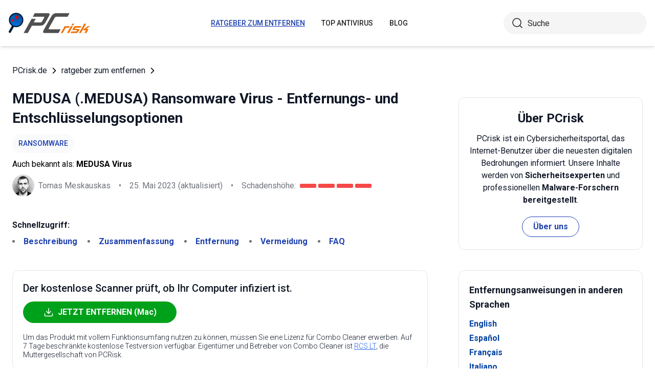

--- FILE ---
content_type: text/html; charset=utf-8
request_url: https://www.pcrisk.de/ratgeber-zum-entfernen/11900-medusa-ransomware
body_size: 25324
content:
<!DOCTYPE html>
<html lang="de">
<head>
<meta charset="utf-8">
<link href="/templates/joomspirit_70/css/style.min.css" rel="stylesheet">
<meta content="IE=edge" http-equiv="X-UA-Compatible">
<meta content="width=device-width,initial-scale=1" name="viewport">
<link rel="apple-touch-icon" sizes="180x180" href="/apple-touch-icon.png">
<link rel="icon" type="image/png" sizes="32x32" href="/favicon-32x32.png">
<link rel="icon" type="image/png" sizes="16x16" href="/favicon-16x16.png">
<link rel="mask-icon" href="/safari-pinned-tab.svg" color="#e1762e">
<link rel="shortcut icon" href="/favicon.ico" type="image/x-icon" />
<link rel="preconnect" href="https://pcriskde.disqus.com/embed.js">
<meta name="msapplication-TileColor" content="#2b5797">
<meta name="theme-color" content="#ffffff">
  <base href="https://www.pcrisk.de/ratgeber-zum-entfernen/11900-medusa-ransomware" />
  <meta http-equiv="content-type" content="text/html; charset=utf-8" />
  <meta name="robots" content="index, follow" />
  <title>MEDUSA Ransomware - Entschlüsselung, Entfernung und Wiederherstellung verlorener Dateien (aktualisiert)</title>
  <link href="https://www.pcrisk.de/ratgeber-zum-entfernen/11900-medusa-ransomware" rel="canonical"  />
  <script type="application/ld+json">{"@context":"https://schema.org","@type":"Article","mainEntityOfPage":{"@type":"WebPage","@id":"https://www.pcrisk.de/ratgeber-zum-entfernen/11900-medusa-ransomware"},"headline":"MEDUSA Ransomware","image":"https://www.pcrisk.de/images/stories/screenshots202302/medusa-ransomware-encrypted-files-1.jpg","datePublished":"2023-03-07T07:49+01:00","dateModified":"2023-05-25T10:22+01:00","author":{"@type":"Person","name":"Tomas Meskauskas","image":"https://www.pcrisk.de/images/tomas-meskauskas-150.png","url":"https://www.pcrisk.de/tomas-meskauskas","sameAs":["https://twitter.com/pcrisk","https://www.linkedin.com/in/tomas-meskauskas-96a25325"]},"publisher":{"@type":"Organization","name":"PCrisk","logo":{"@type":"ImageObject","url":"https://www.pcrisk.de/images/logos/pcrisk_logo_n.png"}}}</script>
  <meta property="og:title" content="MEDUSA Ransomware">
  <meta property="og:image" content="https://www.pcrisk.de/images/stories/screenshots202302/medusa-ransomware-encrypted-files-1.jpg">
  <meta property="og:type" content="article">
  <meta property="og:url" content="https://www.pcrisk.de/ratgeber-zum-entfernen/11900-medusa-ransomware">
  <meta name="twitter:card" content="summary_large_image">
  <meta name="twitter:title" content="MEDUSA Ransomware">
  <meta name="twitter:image" content="https://www.pcrisk.de/images/stories/screenshots202302/medusa-ransomware-encrypted-files-1.jpg">
  <link rel="alternate" hreflang="en" href="https://www.pcrisk.com/removal-guides/26074-medusa-ransomware" />
  <link rel="alternate" hreflang="es" href="https://www.pcrisk.es/guias-de-desinfeccion/11893-medusa-ransomware" />
  <link rel="alternate" hreflang="fr" href="https://www.pcrisk.fr/guides-de-suppression/11888-medusa-ransomware" />
  <link rel="alternate" hreflang="it" href="https://www.pcrisk.it/guide-per-la-rimozione/11894-medusa-ransomware" />
  <link rel="alternate" hreflang="pt" href="https://www.pcrisk.pt/guias-de-remocao/11982-medusa-ransomware" />
  <link rel="alternate" hreflang="nl" href="https://www.pcrisk.nl/verwijderingsrichtlijnen/11983-medusa-ransomware" />
  <link rel="alternate" hreflang="pl" href="https://www.pcrisk.pl/narzedzia-usuwania/11980-medusa-ransomware" />
  <link rel="alternate" hreflang="de" href="https://www.pcrisk.de/ratgeber-zum-entfernen/11900-medusa-ransomware" />

<!--[if lt IE 9]>
	<script src="https://cdnjs.cloudflare.com/ajax/libs/html5shiv/3.7.3/html5shiv.js"></script>
<![endif]-->
<!-- Google tag (gtag.js) -->
<script async src="https://www.googletagmanager.com/gtag/js?id=G-3Q67KEQNX8"></script>
<script>
  window.dataLayer = window.dataLayer || [];
  function gtag(){dataLayer.push(arguments);}
  gtag('js', new Date());

  gtag('config', 'G-3Q67KEQNX8');
</script>

</head>
<body>
    <div class="relative flex min-h-screen flex-col overflow-hidden">
		<header class="flex h-[72px] items-center shadow-md xl:h-[90px]">
		  <div class="mx-auto flex w-full max-w-[1440px] items-center justify-normal space-x-10 px-4 lg:justify-between xl:space-x-0 2xl:justify-start">
    						<a href="/" class="mr-auto shrink-0 lg:mr-0 xl:mr-[57px]"><img loading="lazy" src="/templates/joomspirit_70/images/v2/logo.svg" alt="PCrisk.de" class="h-auto w-[121px] object-contain sm:w-24 xl:w-40" width="160" height="46"></a>			
    		    <nav id="header-nav" class="fixed right-0 top-0 z-20 h-screen w-full max-w-[320px] translate-x-full overflow-auto grow bg-blue-800 transition-transform duration-500 ease-out lg:static lg:h-auto lg:w-auto lg:max-w-none lg:translate-x-0 lg:bg-transparent xl:mr-auto [&.active-menu]:translate-x-0">
									<div class="relative w-full">					
					<ul class="flex w-full flex-col items-center justify-center lg:space-x-8 max-lg:space-y-5 pt-20 lg:w-auto lg:flex-row lg:pt-0"><li><a href="/ratgeber-zum-entfernen" class="menu-link text-base font-medium uppercase leading-tight text-white transition-colors hover:underline lg:text-sm lg:text-neutral-800 lg:hover:text-blue-800 lg:hover:no-underline lg:[&.current-page]:text-blue-800 [&.current-page]:underline current-page">ratgeber zum entfernen</a></li><li><a href="/top-antivirus" class="menu-link text-base font-medium uppercase leading-tight text-white transition-colors hover:underline lg:text-sm lg:text-neutral-800 lg:hover:text-blue-800 lg:hover:no-underline lg:[&.current-page]:text-blue-800 [&.current-page]:underline ">Top Antivirus</a></li><li><a href="/blog" class="menu-link text-base font-medium uppercase leading-tight text-white transition-colors hover:underline lg:text-sm lg:text-neutral-800 lg:hover:text-blue-800 lg:hover:no-underline lg:[&.current-page]:text-blue-800 [&.current-page]:underline ">Blog</a></li><li class="lg:hidden"><a href="/ueber-uns" class="menu-link text-base font-medium uppercase leading-tight text-white transition-colors hover:underline lg:text-sm lg:text-neutral-800 lg:hover:text-blue-800 lg:hover:no-underline lg:[&.current-page]:text-blue-800 [&.current-page]:underline ">Über uns</a></li><li class="lg:hidden"><a href="/kontakt" class="menu-link text-base font-medium uppercase leading-tight text-white transition-colors hover:underline lg:text-sm lg:text-neutral-800 lg:hover:text-blue-800 lg:hover:no-underline lg:[&.current-page]:text-blue-800 [&.current-page]:underline ">Kontakt</a></li></ul>					        <div role="button" aria-label="Close menu" id="close-menu" class="group absolute right-3.5 top-3 hidden max-lg:[&.is-active]:block">
          					<div class="relative flex h-[50px] w-[40px] transform items-center justify-center overflow-hidden">
            <div id="burger-inner" class="flex h-[21px] w-[27px] origin-center transform flex-col justify-between overflow-hidden transition-all duration-300">
              <div id="burger-cross" class="absolute top-2.5 flex w-12 translate-x-0 transform items-center justify-between transition-all duration-500 [&>*:nth-child(1)]:rotate-45 [&>*:nth-child(2)]:-rotate-45">
                <div class="absolute h-[2px] w-7 rotate-0 transform rounded-2xl bg-white transition-all delay-300 duration-500"></div>
                <div class="absolute h-[2px] w-7 -rotate-0 transform rounded-2xl bg-white transition-all delay-300 duration-500"></div>
              </div>
            </div>
          </div>
        </div>
				</div>
				<div class="flex items-center justify-center space-x-2 sm:hidden">
        <form action="/index.php" method="post" id="search-form-mobile" class="absolute right-0 top-[72px] z-10 mx-auto mt-6 hidden h-11 w-full items-center space-x-2 border bg-neutral-100 px-3.5 transition focus-within:border-blue-800 max-sm:static max-sm:flex max-sm:w-[80%] max-sm:rounded-[40px] sm:mt-0 xl:static xl:flex xl:w-[280px] xl:rounded-[40px] xl:border-transparent">
          <button name="submitbutton" class="size-6 shrink-0" type="submit">
            <img src="/templates/joomspirit_70/images/v2/search.svg" alt="Suche">
          </button>
          <input name="searchword" class="h-full w-full bg-transparent leading-normal text-neutral-800 placeholder:text-neutral-800 focus:outline-none" placeholder="Suche">
			<input type="hidden" name="task" value="search">
			<input type="hidden" name="option" value="com_search">
			<input type="hidden" name="Itemid" value="57">
        </form>
      </div>
			
    			</nav>
    <div class="sm:flex items-center justify-center space-x-2 xl:w-[288px] md:w-[24px] hidden">
      <button id="open-search" class="hidden size-6 sm:max-xl:block" type="button">
        <img src="/templates/joomspirit_70/images/v2/search.svg" alt="Suche" width="24" height="24">
      </button>
      <form action="/index.php" method="post" id="search-form" class="absolute right-0 top-[72px] z-10 mx-auto mt-6 hidden h-11 w-full items-center space-x-2 border bg-neutral-100 px-3.5 transition focus-within:border-blue-800 max-sm:static max-sm:flex max-sm:w-[80%] max-sm:rounded-[40px] sm:mt-0 xl:static xl:flex xl:w-[280px] xl:rounded-[40px] xl:border-transparent">
        <button name="submitbutton" class="size-6 shrink-0" type="submit">
          <img src="/templates/joomspirit_70/images/v2/search.svg" alt="Suche" width="24" height="24">
        </button>
        <input name="searchword" class="h-full w-full bg-transparent leading-normal text-neutral-800 placeholder:text-neutral-800 focus:outline-none" placeholder="Suche">
			<input type="hidden" name="task" value="search">
			<input type="hidden" name="option" value="com_search">
			<input type="hidden" name="Itemid" value="57">
      </form>
    </div>
    <div role="button" aria-label="Open menu" id="burger-button" class="group relative block lg:hidden">
      <div class="relative flex h-[50px] w-[40px] transform items-center justify-center overflow-hidden">
        <div id="burger-inner" class="flex h-[21px] w-[27px] origin-center transform flex-col justify-between overflow-hidden transition-all duration-300">
          <div class="h-[2px] w-full origin-left transform rounded-2xl bg-neutral-800 transition-all duration-300"></div>
          <div class="h-[2px] w-full transform rounded-2xl bg-neutral-800 transition-all delay-75 duration-300"></div>
          <div class="h-[2px] w-full origin-left transform rounded-2xl bg-neutral-800 transition-all delay-150 duration-300"></div>
        </div>
      </div>
    </div>
		</div>
		</header>
				
			
		<main class="container grow pb-[60px] pt-5 sm:pb-20 xl:pb-[120px]">
						<div class="mb-6 pt-4 items-center space-x-2 hidden lg:flex">
								<a href="https://www.pcrisk.de/" class="leading-normal text-gray-900 transition-colors hover:text-blue-800">PCrisk.de</a> <svg class="size-3 rotate-180"><use href="/templates/joomspirit_70/images/v2/sprites/sprite.svg#icon-arrow"></use></svg> <a href="/ratgeber-zum-entfernen" class="leading-normal text-gray-900 transition-colors hover:text-blue-800">ratgeber zum entfernen</a> <svg class="size-3 rotate-180"><use href="/templates/joomspirit_70/images/v2/sprites/sprite.svg#icon-arrow"></use></svg> 			
			</div>
				
					
				
				<div class="flex flex-col max-sm:space-y-[60px] max-xl:sm:space-y-20 xl:flex-row space-x-0 xl:space-x-[60px]">
								<div id="main_component" class="w-full grow mb-10 xl:max-w-[812px] xxl:max-w-[980px]">

						
						



	
	
	








<div class="mb-10">
			
												<h1 class="mb-3 text-2xl font-bold leading-snug text-gray-900 xl:text-3xl">
							
			MEDUSA (.MEDUSA) Ransomware Virus - Entfernungs- und Entschlüsselungsoptionen			</h1>
			            <a class="mb-2.5 inline-flex py-2 items-center rounded-full bg-gray-50 px-3 text-center text-sm font-medium uppercase leading-normal text-blue-800" href="/allgemeinen-computer-infektionsarten#ransomware">Ransomware</a>              
            <p class="mb-2">Auch bekannt als: <span class="font-bold">MEDUSA Virus</span></p>            
                          
              <div class="flex flex-col sm:flex-row sm:flex-wrap sm:items-center sm:space-x-4">
              
              
								<div class="flex items-center space-x-2 prose-a:underline"><picture><img src="/images/team/tm-c70.png" alt="Tomas Meskauskas" class="size-[43px]"></picture><a title="Tomas Meskauskas" rel="author" href="https://www.pcrisk.de/tomas-meskauskas" class="leading-normal text-gray-900/60">Tomas Meskauskas</a></div>				                
								<span class="hidden text-gray-900/60 sm:block">•</span><p class="leading-normal text-gray-900/60 max-sm:mt-3"><time datetime="2023-05-25T10:22+01:00">25. Mai 2023</time> (aktualisiert)</p>
				                
                                
					<span class="hidden text-gray-900/60 md:block">•</span><div class="flex items-center space-x-2 max-md:mt-3"><p class="leading-normal text-gray-900/60">Schadenshöhe: </p><div class="flex space-x-1"><span class="h-2 w-8 rounded-sm bg-[#F74848]"></span><span class="h-2 w-8 rounded-sm bg-[#F74848]"></span><span class="h-2 w-8 rounded-sm bg-[#F74848]"></span><span class="h-2 w-8 rounded-sm bg-[#F74848]"></span></div></div>
                
                                
              </div>
              
              </div>





<nav><span class="inline-flex mr-5 font-bold text-gray-900 leading-loose">Schnellzugriff:</span><ul class="mb-10 inline-flex flex-wrap leading-loose list-disc list-inside"><li class="mr-5 text-gray-900/60 min-w-[100px]"><a href="#a1" class="font-bold text-blue-800 transition-colors hover:text-blue-500">Beschreibung</a></li><li class="mr-5 text-gray-900/60 min-w-[100px]"><a href="#threat-summary" class="font-bold text-blue-800 transition-colors hover:text-blue-500">Zusammenfassung</a></li><li class="mr-5 text-gray-900/60 min-w-[100px]"><a href="#quicksol" class="font-bold text-blue-800 transition-colors hover:text-blue-500">Entfernung</a></li><li class="mr-5 text-gray-900/60 min-w-[100px]"><a href="#prevention" class="font-bold text-blue-800 transition-colors hover:text-blue-500">Vermeidung</a></li><li class="mr-5 text-gray-900/60 min-w-[100px]"><a href="#faq" class="font-bold text-blue-800 transition-colors hover:text-blue-500">FAQ</a></li></ul></nav><div class="mb-10 rounded-xl border border-gray-200 p-5"><p class="mb-3 text-xl font-medium text-gray-900">Der kostenlose Scanner prüft, ob Ihr Computer infiziert ist.</p><a href="/download-combo-cleaner" onclick="gtag('event', 'Article Btn Top Mac', {'event_category' : 'download','event_label' : 'MEDUSA Virus'});" class="group flex w-full max-w-[300px] items-center justify-center mb-5 space-x-2 rounded-full border border-transparent bg-[#00A11A] px-5 py-2 font-bold leading-normal text-white transition-colors hover:border-green-700 hover:bg-white hover:text-green-700"><svg class="size-5 shrink-0 text-white group-hover:text-[#00A11A]"><use href="/templates/joomspirit_70/images/v2/sprites/sprite.svg#icon-download"></use></svg><span>JETZT ENTFERNEN (Mac)</span></a><p class="text-sm font-light leading-tight text-gray-900">Um das Produkt mit vollem Funktionsumfang nutzen zu können, müssen Sie eine Lizenz für Combo Cleaner erwerben. Auf 7 Tage beschränkte kostenlose Testversion verfügbar. Eigentümer und Betreiber von Combo Cleaner ist <a class="text-blue-600 underline hover:text-blue-500" href="/ueber-uns" target="_self" title="Lesen Sie mehr über uns">RCS LT</a>, die Muttergesellschaft von PCRisk.</p></div> 
<div class="prose mb-[60px] max-w-none prose-h2:border-b prose-h2:pb-2 prose-h2:text-[30px] prose-h4:text-lg prose-a:text-blue-600 prose-a:underline prose-tr:border-b-0">
 
<h3 id="a1">Welche Art von Malware ist MEDUSA?</h3>
<p>MEDUSA ist <a href="/allgemeinen-computer-infektionsarten#ransomware" target="_self">Ransomware</a> die Daten verschlüsselt, die Erweiterung "<strong>.MEDUSA</strong>" an Dateinamen anhängt und die Datei "<strong>!!!READ_ME_MEDUSA!!!.txt</strong>" ablegt, die eine Lösegeldforderung enthält. Unser Team entdeckte MEDUSA bei der Untersuchung von Proben, die bei VirusTotal eingereicht wurden.</p>
<p>Ein Beispiel dafür, wie MEDUSA Dateinamen ändert: "<strong>1.jpg</strong>" wird in "<strong>1.jpg.MEDUSA</strong>" umbenannt, "<strong>2.png</strong>" in "<strong>2.png.MEDUSA</strong>", und so weiter.</p>

<p>Screenshot von Dateien, die von dieser Ransomware verschlüsselt wurden:</p>
<p><img loading="lazy" style="margin: 10px auto; display: block;" alt="Von MEDUSA Ransomware verschlüsselte Dateien (.MEDUSA Erweiterung)" src="/images/stories/screenshots202302/medusa-ransomware-encrypted-files-1.jpg" height="444" width="790" /></p>
<h3>Übersicht über die MEDUSA Lösegeldforderung</h3>
<p>In der Lösegeldforderung heißt es, dass in das Netzwerk eingedrungen wurde und Daten kopiert worden sind. Die Angreifer behaupten, in das gesamte Netzwerk, einschließlich des Backup-Systems, eingedrungen zu sein und auf alle Daten zugegriffen zu haben. Sie geben an, dass sie alle wertvollen Daten extrahiert und in einen privaten Cloud-Speicher kopiert haben.</p>
<p>Laut der Lösegeldforderung haben die Angreifer alle Dateien des Netzwerks mit einem militärischen Verschlüsselungsalgorithmus verschlüsselt. Das Opfer kann die Dateien nicht ohne ihre Hilfe entschlüsseln. Die Angreifer bieten an, die Dateien zu entschlüsseln, wenn das Opfer sie per Live-Chat kontaktiert und für das Entschlüsselungswerkzeug und die Schlüssel bezahlt.</p>
<p>In der Lösegeldforderung wird außerdem gewarnt, dass alle Daten veröffentlicht werden, wenn das Opfer das Lösegeld nicht innerhalb von drei Tagen zahlt. Es enthält Anweisungen, wie man die Cyberkriminellen über ihren Live-Chat, das Tox-Chat-Programm und die Support-E-Mail (medusa.serviceteam@protonmail.com) kontaktieren kann.</p>
<h3>Mehr Details über Ransomware</h3>
<p>In den meisten Fällen sind die Cyberkriminellen, die Ransomware-Angriffe starten, die einzigen, die über Entschlüsselungswerkzeuge verfügen. Leider erhalten nicht alle Opfer, die das geforderte Lösegeld zahlen, die versprochenen Entschlüsselungswerkzeuge. Es wird daher dringend davon abgeraten, Lösegeld zu zahlen.</p>
<p>Die Opfer können ihre Dateien ohne Einmischung der Bedrohungsakteure wiederherstellen, wenn sie über eine Datensicherung verfügen oder ein Entschlüsselungswerkzeug eines Drittanbieters online verfügbar ist.</p>
<p>Ransomware ist bösartige Software, die weiteren Schaden anrichten kann, indem sie zusätzliche Dateien verschlüsselt. Außerdem kann er sich auf andere Geräte im lokalen Netzwerk ausbreiten, während er aktiv ist. Daher ist es wichtig, Ransomware so schnell wie möglich zu entfernen, um weiteren Schaden zu verhindern.</p>
<h3>Ransomware im Allgemeinen</h3>
<p>Ransomware ist eine Art von Malware, die Dateien verschlüsselt und sie für das Opfer unzugänglich macht. Bedrohungsakteure nutzen Ransomware-Angriffe, um Geld von den Opfern zu erpressen, indem sie Zahlungen im Austausch für Entschlüsselungswerkzeuge verlangen. Die Kosten für das Entschlüsselungswerkzeug und der Verschlüsselungsalgorithmus, der zur Verschlüsselung der Dateien verwendet wird, gehören zu den häufigsten Unterschieden zwischen Ransomware-Angriffen.</p>
<p>Beispiele für verschiedene Ransomware-Varianten sind Tils, SHTORM und Saw.</p>
<h3>Wie wurde mein Computer mit Ransomware infiziert?</h3>
<p>Ransomware-Infektionen werden in der Regel durch das Herunterladen und Ausführen von Dateien oder das Anklicken von Links verursacht, die ihnen von Bedrohungsakteuren per E-Mail zugesandt wurden, oder durch das Herunterladen von Dateien aus nicht vertrauenswürdigen Quellen wie P2P-Netzwerken, Downloadprogrammen von Drittanbietern, kostenlosen Datei-Hosting-Seiten, Webseiten, auf denen raubkopierte Software gehostet wird, oder Cracking-Werkzeuge.</p>
<p>Cyberkriminelle verwenden auch gefälschte Installationsprogramme, gefälschte Softwareaktualisierungswerkzeuge und Trojaner, um Ransomware zu verbreiten, und verlassen sich darauf, dass die Benutzer selbst Ransomware oder Malware ausführen, die zur Verbreitung von Ransomware verwendet wird.</p>
<p>Bösartige MS Office-, PDF-Dokumente, Archive oder ISO-Dateien, die bösartige Dateien, ausführbare Dateien oder JavaScript-Dateien enthalten (neben anderen Dateitypen), werden häufig von Cyberkriminellen verwendet, um Benutzer dazu zu verleiten, ihre Computer mit Ransomware zu infizieren.</p>
<table id="threat-summary" class="threat_properties_table"><caption>Zusammenfassung der Bedrohung:</caption>
<tbody>
<tr>
<td class="threat_table_property_key"><strong>Name</strong></td>
<td class="threat_table_property_value">MEDUSA Virus</td>
</tr>
<tr>
<td class="threat_table_property_key"><strong>Art der Bedrohung</strong></td>
<td class="threat_table_property_value">Ransomware, Krypto-Virus, Dateiensperre</td>
</tr>
<tr>
<td class="threat_table_property_key"><strong>Verschlüsselte Dateierweiterung</strong></td>
<td class="threat_table_property_value">.MEDUSA</td>
</tr>
<tr>
<td class="threat_table_property_key"><strong>Lösegeldfordernde Nachricht</strong></td>
<td class="threat_table_property_value">!!!READ_ME_MEDUSA!!!.txt</td>
</tr>
<tr>
<td class="threat_table_property_key"><strong>Kostenloser Entschlüsseler verfügbar?</strong></td>
<td class="threat_table_property_value">Nein</td>
</tr>
<tr>
<td class="threat_table_property_key"><strong>Cyberkriminellen-Kontakt</strong></td>
<td class="threat_table_property_value">medusa.serviceteam@protonmail.com</td>
</tr>
<tr>
<td class="threat_table_property_key"><strong>Erkennungsnamen</strong></td>
<td class="threat_table_property_value">Avast (Win32:RansomX-gen [Ransom]), Combo Cleaner (Gen:Heur.Ransom.REntS.Gen.1), ESET-NOD32 (eine Variante von Win32/Filecoder.Medusa.A), Ikarus (Win32.Outbreak), Microsoft (Ransom:Win32/MedusaLocker.PA!MTB), vollständige Liste von Erkennungen (<a href="https://www.virustotal.com/gui/file/736de79e0a2d08156bae608b2a3e63336829d59d38d61907642149a566ebd270/detection" target="_self">VirusTotal</a>)</td>
</tr>
<tr>
<td class="threat_table_property_key"><strong>Symptome</strong></td>
<td class="threat_table_property_value">Auf Ihrem Computer gespeicherte Dateien können nicht geöffnet werden, zuvor funktionierende Dateien haben jetzt eine andere Erweiterung (z. B. my.docx.locked). Eine Lösegeldforderung wird auf Ihrem Desktop angezeigt. Cyberkriminelle verlangen die Zahlung eines Lösegelds (in der Regel in Bitcoins), um Ihre Dateien zu entsperren.</td>
</tr>
<tr>
<td class="threat_table_property_key"><strong>Verbreitungsmethoden</strong></td>
<td class="threat_table_property_value">Infizierte E-Mail-Anhänge (Makros), Torrent-Webseiten, bösartige Werbung.</td>
</tr>
<tr>
<td class="threat_table_property_key"><strong>Schaden</strong></td>
<td class="threat_table_property_value">Alle Dateien sind verschlüsselt und können ohne Zahlung eines Lösegelds nicht geöffnet werden. Zusammen mit einer Ransomware-Infektion können weitere Trojaner und Malware-Infektionen installiert werden, die Passwörter stehlen.</td>
</tr>
<tr>
<td class="threat_table_property_key">
<strong>Malware-Entfernung (Mac)</strong></td>
<td class="threat_table_property_value">
<p>Um mögliche Malware-Infektionen zu entfernen, scannen Sie Ihren Mac mit einer legitimen Antivirus-Software. Unsere Sicherheitsforscher empfehlen die Verwendung von Combo Cleaner.</p>          
                    <a onclick="gtag('event', 'Table Btn Mac', {'event_category' : 'download','event_label' : 'MEDUSA Virus'});" href="/download-combo-cleaner" class="my-7 flex w-full max-w-[375px] flex-wrap items-center justify-center space-x-2 rounded-full bg-[#00A11A] px-5 py-2 text-sm text-center font-bold leading-normal !text-white !no-underline transition-colors hover:bg-green-700/100 sm:text-base">
                        <svg class="size-5 shrink-0 text-white">
                          <use href="/templates/joomspirit_70/images/v2/sprites/sprite.svg#icon-download"></use>
                        </svg>
                        <span>Combo Cleaner für Mac herunterladen</span>
                      </a>
<p class="text-sm">Der kostenlose Scanner überprüft, ob Ihr Computer infiziert ist. Um das Produkt mit vollem Funktionsumfang nutzen zu können, müssen Sie eine Lizenz für Combo Cleaner erwerben. Auf 7 Tage beschränkte kostenlose Testversion verfügbar. Eigentümer und Betreiber von Combo Cleaner ist <a href="/ueber-uns" target="_self" title="Lesen Sie mehr über uns">RCS LT</a>, die Muttergesellschaft von PCRisk.</p></td>
</tr>
</tbody>
</table>
<p></p>
<h3><span id="prevention">Wie könnenSie sich vor Ransomware-Infektionen schützen?</span></h3>
<p>Überprüfen Sie alle verdächtigen E-Mails, insbesondere solche, die von unbekannten Adressen gesendet werden, und seien Sie vorsichtig bei Anhängen oder Links, die sie enthalten. Laden Sie Software nur von offiziellen Seiten und Shops herunter, und vermeiden Sie es, Downloads von dubiosen Seiten, Drittanbieter-Downloadprogrammen, P2P-Netzwerken oder durch Anklicken verdächtiger Links zu öffnen.</p>
<p>Vertrauen Sie nicht auf Werbung auf dubiosen Seiten und stellen Sie sicher, dass Ihr Betriebssystem und die installierten Programme auf dem neuesten Stand sind. Regelmäßiges Scannen Ihres Computers auf Bedrohungen und die Verwendung seriöser Antiviren-Software können ebenfalls dazu beitragen, Ransomware-Infektionen zu verhindern und zu erkennen.</p>
<p>Wenn Ihr Computer bereits mit MEDUSA infiziert ist, empfehlen wir, einen Scan mit 
<a href="/download-combo-cleaner" onclick="gtag('event', 'Remover Content Link Mac', {'event_category' : 'download','event_label' : 'MEDUSA Virus'});">Combo Cleaner Antivirus für macOS</a> durchzuführen, um diese Ransomware automatisch zu entfernen.</p>
<p>Das Aussehen von MEDUSA's "<strong>!!!READ_ME_MEDUSA!!!.txt</strong>" Datei (GIF):</p>
<p><img loading="lazy" style="margin-top: 10px; margin-bottom: 10px;" alt="MEDUSA Ransomware Lösgeldforderung (!!!READ_ME_MEDUSA!!!.txt)" src="/images/stories/screenshots202302/medusa-ransomware-ransom-note.gif" height="717" width="790" /></p>
<p>Text in der Lösegeldforderung:</p>
<blockquote class="blue">
<p>$$\      $$\ $$$$$$$$\ $$$$$$$\  $$\   $$\  $$$$$$\   $$$$$$\  <br /> $$$\    $$$ |$$  _____|$$  __$$\ $$ |  $$ |$$  __$$\ $$  __$$\ <br /> $$$$\  $$$$ |$$ |      $$ |  $$ |$$ |  $$ |$$ /  \__|$$ /  $$ |<br /> $$\$$\$$ $$ |$$$$$\    $$ |  $$ |$$ |  $$ |\$$$$$$\  $$$$$$$$ |<br /> $$ \$$$  $$ |$$  __|   $$ |  $$ |$$ |  $$ | \____$$\ $$  __$$ |<br /> $$ |\$  /$$ |$$ |      $$ |  $$ |$$ |  $$ |$$\   $$ |$$ |  $$ |<br /> $$ | \_/ $$ |$$$$$$$$\ $$$$$$$  |\$$$$$$  |\$$$$$$  |$$ |  $$ |<br /> \__|     \__|\________|\_______/  \______/  \______/ \__|  \__|</p>
<p>-----------------------------[ Hello, ********  !!! ]--------------------------</p>
<p>WHAT HAPPEND?<br />------------------------------------------------------------<br />1. We have PENETRATE your network and COPIED data.<br />* We have penetrated entire network including backup system and researched all about your data.<br />* And we have extracted all of your important and valuable data and copied them to private cloud storage.</p>
<p>2. We have ENCRYPTED your files.<br />While you are reading this message, it means all of your files and data has been ENCRYPTED by world's strongest ransomware.<br />All files have encrypted with new military-grade encryption algorithm and you can not decrypt your files.<br />But don't worry, we can decrypt your files.</p>
<p>There is only one possible way to get back your computers and servers - CONTACT us via LIVE CHAT and pay for the special <br />MEDUSA DECRYPTOR and DECRYPTION KEYs.<br />This MEDUSA DECRYPTOR will restore your entire network, This will take less than 1 business day.</p>
<p><br />WHAT GUARANTEES?<br />---------------------------------------------------------------<br />We can post your data to the public and send emails to your customers.<br />We have professional OSINTs and media team for leak data to telegram, facebook, twitter channels and top news websites.</p>
<p>You can suffer significant problems due disastrous consequences, leading to loss of valuable intellectual property and other sensitive information, <br /> costly incident response efforts, information misuse/abuse, loss of customer trust, brand and reputational damage, legal and regulatory issues.</p>
<p>    -<br />    -<br />    -</p>
<p>After paying for the data breach and decryption, we guarantee that your data will never be leaked and this is also for our reputation.</p>
<p>YOU should be AWARE!<br />---------------------------------------------------------------<br />We will speak only with an authorized person. It can be the CEO, top management, etc.<br />In case you ar not such a person - DON'T CONTACT US! Your decisions and action can result in serious harm to your company!<br />Inform your supervisors and stay calm!</p>
<p><br />If you do not contact us within 3 days, We will start publish your case to our official blog and everybody will start notice your incident!<br />--------------------[ Official blog tor address ]--------------------<br />Using TOR Browser(hxxps://www.torproject.org/download/):</p>
<p>-</p>
<p>CONTACT US!<br />----------------------[ Your company live chat address ]---------------------------<br />Using TOR Browser(hxxps://www.torproject.org/download/):</p>
<p>-</p>
<p>Or Use Tox Chat Program(hxxps://qtox.github.io/)<br />Add user with our tox ID : 4AE245548F2A225882951FB14E9BF87E E01A0C10AE159B99D1EA62620D91A372205227254A9F</p>
<p>Our support email: ( medusa.serviceteam@protonmail.com )</p>
<p>Company identification hash:<br />-</p>
</blockquote>
<h3 style="text-align: center;"><span id="a2">MEDUSA Ransomware-Entfernung:</span></h3>
<p style="text-align: center;">
<h3 id="quicksol">Umgehende automatische Entfernung von Mac-Malware:</h3>
<p>Die manuelle Entfernung einer Bedrohung kann ein langer und komplizierter Prozess sein, der fortgeschrittene Computerkenntnisse voraussetzt. Combo Cleaner ist ein professionelles, automatisches Malware-Entfernungstool, das zur Entfernung von Mac-Malware empfohlen wird. Laden Sie es durch Anklicken der untenstehenden Schaltfläche herunter:</p>
<a onclick="gtag('event', 'main button Mac', {'event_category' : 'download','event_label' : 'MEDUSA Virus'});" href="/download-combo-cleaner" class="my-7 flex w-full max-w-[375px] flex-wrap text-center items-center justify-center space-x-2 space-y-1 rounded-full bg-[#00A11A] px-5 py-2 text-sm font-bold !text-white !no-underline transition-colors hover:bg-green-700/100 sm:text-base">
                <svg class="size-5 shrink-0 text-white">
                  <use href="/templates/joomspirit_70/images/v2/sprites/sprite.svg#icon-download"></use>
                </svg>
                <span>LADEN Sie Combo Cleaner herunter (Mac)</span>
              </a>
<p class="text-sm">Indem Sie Software, die auf dieser Internetseite aufgeführt ist, herunterladen, stimmen Sie unseren <a href="/datenschutzerklarung" target="_self">Datenschutzbestimmungen</a> und <a href="/nutzungsbedingungen" target="_self">Nutzungsbedingungen</a> zu. Der kostenlose Scanner überprüft, ob Ihr Computer infiziert ist. Um das Produkt mit vollem Funktionsumfang nutzen zu können, müssen Sie eine Lizenz für Combo Cleaner erwerben. Auf 7 Tage beschränkte kostenlose Testversion verfügbar. Eigentümer und Betreiber von Combo Cleaner ist <a href="/ueber-uns" target="_self" title="Lesen Sie mehr über uns">RCS LT</a>, die Muttergesellschaft von PCRisk.</p></p>
<p><h3 style="text-align: center; margin-bottom: 5px;" id="ransomware_video">Das Video zeigt, welche Schritte im Falle einer Ransomware-Infektion unternommen werden sollten:</h3>
<div class="embed-container"><iframe title="Video" loading="lazy" src="https://www.youtube.com/embed/cMZ4apzfKjQ?rel=0&amp;fs=1&amp;wmode=transparent" frameborder="0" allowfullscreen=""></iframe></div>
<p><strong><span style="font-size: 1.3em">Schnellmenü:</span></strong></p>
<ul id="quickul">
<li><a href="#a1" target="_self">Was ist MEDUSA Virus?</a></li>
<li>SCHRITT&nbsp;1. <a href="#reporting-ransomware-to-authorities" target="_self">Ransomware den Behörden melden.</a></li>
<li>SCHRITT&nbsp;2. <a href="#isolating-infected-device" target="_self">Isolation des infizierten Geräts.</a></li>
<li>SCHRITT&nbsp;3. <a href="#identifying-ransomware-infection" target="_self">Die Ransomware-Infektion erkennen.</a></li>
<li>SCHRITT&nbsp;4. <a href="#searching-for-ransomware-decryption-tools" target="_self">Nach Entschlüsselungswerkzeugen für Ransomware suchen.</a></li>
<li>SCHRITT&nbsp;5. <a href="#restoring-files-with-data-recovery-tools" target="_self">Dateien mit Datenwiederherstellungswerkzeugen wiederherstellen.</a></li>
<li>SCHRITT&nbsp;6. <a href="#creating-data-backups" target="_self">Datensicherungen erzeugen.</a></li>
</ul>
<h3><span id="reporting-ransomware-to-authorities">Ransomware den Behörden melden:</span></h3>
<p>Wenn Sie Opfer eines Ransomware-Angriffs sind, empfehlen wir, dass Sie diesen Vorfall den Behörden melden. Indem Sie den Strafverfolgungsbehörden diese Informationen zur Verfügung stellen, helfen Sie Cyberkriminalität zu verfolgen und möglicherweise bei der Anklage gegen die Angreifer zu helfen. Hier ist eine Liste von Behörden, an die Sie einen Ransomware-Angriff melden sollten. Für die vollständige Liste örtlicher Cybersicherheitszentren und Informationen darüber, wie Sie einen Ransomware-Angriffe melden sollten, <a href="/ransomware-den-behoerden-melden" target="_self">lesen Sie diesen Artikel</a>.</p>
<p>Liste örtlicher Behörden, an die Ransomware-Angriffe gemeldet werden sollten (wählen Sie eine abhängig von Ihrer Heimatadresse):</p>
<ul>
<li style="background: none;"><img loading="lazy" alt="US" src="[data-uri]" height="15" width="29" />&nbsp;<strong>USA</strong> - <a href="https://www.ic3.gov/" target="_self">Internet Crime Complaint Centre IC3</a></li>
<li style="background: none;"><img loading="lazy" alt="UK" src="[data-uri]" height="15" width="29" />&nbsp;<strong>Vereinigtes Königreich</strong> - <a href="https://www.actionfraud.police.uk/" target="_self">Action Fraud</a></li>
<li style="background: none;"><img loading="lazy" alt="ES" src="[data-uri]" height="15" width="29" />&nbsp;<strong>Spanien</strong> - <a href="https://www.policia.es" target="_self">Policía Nacional</a></li>
<li style="background: none;"><img loading="lazy" alt="FR" src="[data-uri]" height="15" width="29" />&nbsp;<strong>Frankreich </strong>- <a href="https://www.interieur.gouv.fr/Contact/Contacter-une-brigade-de-gendarmerie-ou-un-commissariat-de-police" target="_self">Ministère de l'Intérieur</a></li>
<li style="background: none;"><img loading="lazy" alt="DE" src="[data-uri]" height="15" width="29" />&nbsp;<strong>Deutschland </strong>- <a href="https://www.polizei.de/Polizei/DE/Home/home_node.html" target="_self">Polizei</a></li>
<li style="background: none;"><img loading="lazy" alt="IT" src="[data-uri]" height="15" width="29" />&nbsp;<strong>Italien </strong>- <a href="https://www.denunceviaweb.poliziadistato.it/polposta/wfintro.aspx" target="_self">Polizia di Stato</a></li>
<li style="background: none;"><img loading="lazy" alt="NL" src="[data-uri]" height="15" width="29" />&nbsp;<strong>Die Niederlande </strong>- <a href="https://www.politie.nl/mijn-buurt/politiebureaus" target="_self">Politie</a></li>
<li style="background: none;"><img loading="lazy" alt="PL" src="[data-uri]" height="15" width="29" />&nbsp;<strong>Polen</strong> - <a href="https://www.policja.pl/pol/kontakt/606,Kontakt.html" target="_self">Policja</a></li>
<li style="background: none;"><img loading="lazy" alt="PT" src="[data-uri]" height="15" width="29" />&nbsp;<strong>Portugal</strong> - <a href="https://www.policiajudiciaria.pt/" target="_self">Polícia Judiciária</a></li>
</ul>
<h3><span id="isolating-infected-device">Isolation des infizierten Geräts:</span></h3>
<p>Einige Ransomware-artige Infektionen werden entwickelt, um Dateien innerhalb externer Speichergeräte zu verschlüsseln und sich sogar im gesamten lokalen Netzwerk zu verbreiten. Aus diesem Grund ist es sehr wichtig das infizierte Gerät (Computer) so bald wie möglich zu isolieren.</p>
<p><strong>Schritt 1:</strong> Trennen Sie das Gerät vom Internet.</p>
<p>Der einfachste Weg einen Computer vom Internet zu trennen ist, das Ethernet-Kabel von der Hauptplatine zu trennen. Einige Geräte sind jedoch über ein drahtloses Netzwerk verbunden und für einige Benutzer (speziell diejenigen, die nicht besonders technisch versiert sind), kann das Trennen von Kabeln Probleme bereiten. Daher können Sie das System auch manuell über die Systemsteuerung trennen:</p>
<p>Navigieren Sie zu „<strong>Systemsteuerung</strong>", klicken Sie auf die Suchleiste in der oberen rechten Ecke des Bildschirms, geben Sie „<strong>Netzwerk- und Freigabecenter</strong>" ein und wählen Sie Suchergebnis:</p>
<p><img loading="lazy" style="margin: 10px auto; display: block;" alt="Den Computer vom Internet trennen (Schritt 1)" src="/images/stories/ransomware-removal/ransomware-removal-isolating-infected-device-step-1.jpg" height="498" width="790" /></p>
<p>Klicken Sie auf die Option „<strong>Adaptereinstellungen ändern</strong>“ in der oberen linken Ecke des Fensters:</p>
<p><img loading="lazy" style="margin: 10px auto; display: block;" alt="Den Computer vom Internet trennen (Schritt 2)" src="/images/stories/ransomware-removal/ransomware-removal-isolating-infected-device-step-2.jpg" height="524" width="790" /></p>
<p>Klicken Sie mit der rechten Maustaste auf jeden Verbindungspunkt und wählen Sie „<strong>Deaktivieren</strong>“ aus. Nach der Deaktivierung, wird das System nicht mehr mit dem Internet verbunden sein. Um die Verbindungspunkt wieder zu aktivieren, klicken Sie einfach erneut mit der rechten Maustaste darauf und wählen Sie „<strong>Aktivieren</strong>“.</p>
<p><img loading="lazy" style="margin: 10px auto; display: block;" alt="Den Computer vom Internet trennen (Schritt 3)" src="/images/stories/ransomware-removal/ransomware-removal-isolating-infected-device-step-3.jpg" height="524" width="790" /></p>
<p>Wie oben erwähnt, könnte Ransomware Daten verschlüsseln und alle Speichergeräte infiltrieren, die mit dem Computer verbunden sind. Aus diesem Grund sollten alle externen Speichergeräte (USB-Sticks, tragbare Festplatten, etc.) sofort getrennt werden. Wir raten Ihnen jedoch dringend, jedes Gerät vor dem Trennen auszuwerfen, um Datenkorruption zu vermeiden:</p>
<p>Navigieren Sie zu „<strong>Mein Computer</strong>“, klicken Sie mit der rechten Maustaste auf jedes verbundene Gerät und wählen Sie „<strong>Auswerfen</strong>“ aus:</p>
<p><img loading="lazy" style="margin: 10px auto; display: block;" alt="Externe Speichergeräte auswerfen" src="/images/stories/ransomware-removal/ransomware-removal-isolating-infected-device-step-4.jpg" height="528" width="790" /></p>
<p><strong>Schritt 3:</strong> Melden Sie sich von allen Cloud-Speicherkonten ab.</p>
<p>Einige Ransomware-Arten könnten Software entführen, die mit Daten innerhalb ‚“<a href="https://en.wikipedia.org/wiki/Cloud_storage" target="_self">der Cloud</a>“ zu tun hat. Daher könnten die Daten korrupt/verschlüsselt sein. Aus diesem Grund sollten Sie sich bei allen Cloud-Speicherkonten, innerhalb von Browsern und verwandter Software, abmelden. Sie sollten auch erwägen die Cloud-Management-Software vorübergehend zu deinstallieren, bis die Infektion vollständig entfernt ist.</p>
<h3><span id="identifying-ransomware-infection">Erkennung der Ransomware-Infektion:</span></h3>
<p>Um ordnungsgemäß mit einer Infektion umzugehen, muss man sie zuerst erkennen. Einige Ransomware-Infektion verwenden Lösegeldfordernde Nachrichten als Einleitung (sie die WALDO Ransomware Textdatei unten).</p>
<p><img loading="lazy" style="margin: 10px auto; display: block;" alt="Ransomware-artige Infektione erkennen (Schritt 1)" src="/images/stories/ransomware-removal/ransomware-removal-ransomware-identification-step-1.jpg" height="563" width="790" /></p>
<p>Dies ist jedoch selten. In dem meisten Fällen liefern Ransomware-Infektion direktere Nachrichten, die einfach besagen, dass Daten verschlüsselt sind und dass die Opfer irgendein Lösegeld zahlen müssen. Bedenken Sie, dass Ransomware-artige Infektionen typischerweise Nachrichten mit verschiedenen Dateinamen erzeugen (zum Beispiel „<strong>_readme.txt</strong>“, „<strong>READ-ME.txt</strong>“, „<strong>DECRYPTION_INSTRUCTIONS.txt</strong>“, „<strong>DECRYPT_FILES.html</strong>“, etc.). Daher scheint die Nutzung der Lösegeldnachricht ein guter Weg zu sein, die Infektion zu erkennen. Das Problem ist, dass die meisten dieser Namen allgemein sind und einige Infektionen die gleichen Namen verwenden, obwohl die gelieferten Nachrichten verschieden sind und die Infektionen selbst sind nicht verwandt. Daher kann die Verwendung des Dateinamens der Nachricht ineffektiv sein und sogar zum dauerhaften Datenverlust führen (zum Beispiel indem man versucht Daten mit Werkzeugen für unterschiedliche Ransomware-Infektionen zu entschlüsseln. Benutzer beschädigen wahrscheinlich Dateien dauerhaft und die Entschlüsselung wird nicht mehr möglich sein, sogar mit dem richtigen Werkzeug).</p>
<p>Ein weiterer Weg eine Ransomware-Infektion zu erkennen ist die Prüfung der Dateierweiterung, die jeder verschlüsselten Datei anhängt. Ransomware-Infektionen werden oft nach der Erweiterung benannt, die sie anhängen (siehe von Qewe Ransomware verschlüsselte Dateien unten).</p>
<p><img loading="lazy" style="margin: 10px auto; display: block;" alt="Ransomware-artige Infektione erkennen (Schritt 2)" src="/images/stories/ransomware-removal/ransomware-removal-ransomware-identification-step-2.jpg" height="526" width="790" /></p>
<p>Diese Methode ist jedoch nur effektiv, wenn die angehängte Erweiterung einzigartig ist - viele Ransomware-Infektion hängen eine allgemeine Erweiterung an (zum Beispiel „<strong>.encrypted</strong>“, „<strong>.enc</strong>“, „<strong>.crypted</strong>“, „<strong>.locked</strong>“, etc.). In diesen Fällen wird die Erkennung von Ransomware durch ihre angehängte Erweiterung unmöglich.</p>
<p>Einer der leichtesten und schnellsten Wege, um eine Ransomware-Infektion zu erkennen, ist die Benutzung der&nbsp;<a href="https://id-ransomware.malwarehunterteam.com/" target="_self">ID Ransomware Webseite</a>. Dieser Dienst unterstützt die meisten bestehenden Ransomware-Infektionen. Die Opfer laden einfach eine Lösegeldnachricht hoch und/oder eine verschlüsselte Datei (wir raten Ihnen, wenn möglich, beides hochzuladen).</p>
<p><img loading="lazy" style="margin: 10px auto; display: block;" alt="Ransomware-artige Infektione erkennen (Schritt 3)" src="/images/stories/ransomware-removal/ransomware-removal-ransomware-identification-step-3.jpg" height="568" width="790" /></p>
<p>Die Ransomware wird innerhalb von Sekunden erkannt und Ihnen werden verschiedene Details geboten, wie der Name der Malware-Familie, zu der die Infektion gehört, ob sie entschlüsselbar ist und so weiter.</p>
<p>Beispiel 1 (Qewe [Stop/Djvu] Ransomware):</p>
<p><img loading="lazy" style="margin: 10px auto; display: block;" alt="Ransomware-artige Infektione erkennen (Schritt 4)" src="/images/stories/ransomware-removal/ransomware-removal-ransomware-identification-step-4.jpg" height="570" width="790" /></p>
<p>Beispiel 2 (.iso [Phobos] Ransomware):</p>
<p><img loading="lazy" style="margin: 10px auto; display: block;" alt="Ransomware-artige Infektione erkennen (Schritt 5)" src="/images/stories/ransomware-removal/ransomware-removal-ransomware-identification-step-5.jpg" height="559" width="790" /></p>
<p>Wenn Ihre Daten durch eine Ransomware verschlüsselt sind, die nicht von ID Ransomware unterstützt wird, können Sie im Internet suchen, indem Sie bestimmte Schlüsselwörter benutzen (zum Beispiel Titel der Lösegeldnachricht, Dateierweiterung, bereitgestellte Kontakt-E-Mails, Kryptowallet Adressen, etc.)</p>
<h3><span id="searching-for-ransomware-decryption-tools">Nach Ransomware-Entschlüsselungswerkzeugen suchen:</span></h3>
<p>Verschlüsselungsalgorithmen, die von den meisten Ransomware-artigen Infektionen benutzt werden, sind sehr ausgefeilt und, falls die Verschlüsselung ordnungsgemäß ausgeführt wird, kann nur der Entwickler die Daten wiederherstellen. Der Grund dafür ist, dass die Verschlüsselung eine speziellen Schlüssel erfordert, der während der Verschlüsselung erzeugt wird. Daten ohne den Schlüssel wiederherzustellen ist unmöglich. In den meisten Fällen speichern Cyberkriminelle Schlüssel auf einem externen Server, anstatt die infizierte Maschine als Host zu benutzen. Dharma (CrySis), Phobos und andere Familien hochentwickelter Ransomware-Infektionen sind praktisch fehlerlos, weshalb Daten, ohne Mitwirken der Entwickler wiederherzustellen, einfach unmöglich ist. Trotzdem gibt es Dutzende von Ransomware-artigen Infektionen, die schlecht entwickelt sind und mehrere Fehler enthalten (zum Beispiel die Benutzung identischer Verschlüsselungs-/Entschlüsselungschlüssel für jedes Opfer, örtlich gespeicherte Schlüssel, etc.). Daher prüfen Sie immer auf verfügbare Entschlüsselungswerkzeuge für jede Ransomware, die Ihren Computer infiltriert.</p>
<p>Das richtige Entschlüsselungswerkzeug im Internet zu finden, kann sehr frustrierend sein. Aus diesen Grund empfehlen wir die Benutzung von <a href="https://www.nomoreransom.org/" target="_self">No More Ransom Project</a>&nbsp;wo die <a href="#identifying-ransomware-infection" target="_self">Identifizierung der Ransomware-Infektion</a>&nbsp;nützlich ist. Die Webseite "No More Ransom Project" enthält eine Abschnitt "<a href="https://www.nomoreransom.org/en/decryption-tools.html" target="_self">Entschlüsselungswerkzeuge</a>" mit einer Suchleiste. Geben Sie den Namen der erkannten Ransomware ein und alle verfügbaren Entschlüsselungswerkzeuge (wenn es sie gibt) werden aufgeführt.</p>
<p><img loading="lazy" style="margin: 10px auto; display: block;" alt="Nach Ransomware Entschlüsselungswerkzeugen auf der nomoreransom.org Webseite suchen" src="/images/stories/ransomware-removal/ransomware-removal-searching-for-decryption-tools-step-1.jpg" height="546" width="790" /></p>
<h3><span id="restoring-files-with-data-recovery-tools">Dateien mit Datenwiederherstellungswerkzeugen wiederherstellen:</span></h3>
<p>Abhängig von der Situation (Qualität der Ransomware-Infektion, Art des verwendeten Verschlüsselungsalgorithmus, etc.), könnte die Wiederherstellung der Daten mit bestimmten Drittparteien-Werkzeugen möglich sein. Daher raten wir Ihnen das <a href="https://www.ccleaner.com/recuva" target="_self">von CCleaner entwickelte Werkzeug Recuva</a> zu verwenden. Dieses Werkzeug unterstützt über tausend Datentypen (Grafiken, Video, Audio, Dokumente, etc.) und ist sehr intuitiv (geringes Wissen reicht, um Daten wiederherzustellen). Zusätzlich ist die Wiederherstellungsfunktion völlig kostenlos.</p>
<p><strong>Schritt 1:</strong> Führen Sie eine Scan durch.</p>
<p>Führen Sie die Recuva Anwendung aus und befolgen Sie den Assistenten. Sie werden mit mehreren Fenstern aufgefordert, die Ihnen ermöglichen zu wählen, nach welchen Dateitypen Sie suchen, welche Orte gescannt werden sollten, etc. Sie müssen nur die Optionen wählen, die Sie suchen und mit dem Scan beginnen. Wir raten Ihnen den "<strong>Vollständigen Scan</strong>" zu aktivieren, bevor Sie starten, da sonst die Möglichkeiten der Anwendung zum Scannen eingeschränkt werden.</p>
<p><img loading="lazy" style="margin: 10px auto; display: block;" alt="Recuva Datenwiederherstellungswerkzeugsassistent" src="/images/stories/ransomware-removal/ransomware-removal-recuva-data-recovery-tool-step-1.jpg" height="675" width="790" /></p>
<p>Warten Sie, bis Recuva den Scan abgeschlossen hat. Die Dauer des Scans hängt vom Volumen der Dateien ab (sowohl in Quantität als auch Größe), die Sie scannen (zum Beispiel der Scan mehrerer hundert Gigabyte könnte über eine Stunde dauern). Seien Sie daher während des Scanprozesses geduldig. Wir raten auch davon ab, bestehende Dateien zu modifizieren oder zu löschen da dies den Scan stören kann. Wenn Sie zusätzliche Daten hinzufügen, (zum Beispiel Dateien/Inhalte herunterladen) während Sie scannen, wird dies den Prozess verlängern:</p>
<p><img loading="lazy" style="margin: 10px auto; display: block;" alt="Recuva Datenwiederherstellungswerkzeug Dauer des Scans" src="/images/stories/ransomware-removal/ransomware-removal-recuva-data-recovery-tool-step-2.jpg" height="376" width="790" /></p>
<p><strong>Schritt 2:</strong> Daten wiederherstellen.</p>
<p>Nachdem der Prozess abgeschlossen ist, wählen Sie die Ordner/Dateien, die Sie wiederherstellen möchten und klicken Sie einfach auf "Wiederherstellen". Beachten Sie, dass auf Ihr Speicherlaufwerk einigen freien Platz braucht, um Daten wiederherzustellen:</p>
<p><img loading="lazy" style="margin: 10px auto; display: block;" alt="Recuva Datenwiederherstellungswerkzeug stellt Daten wieder her" src="/images/stories/ransomware-removal/ransomware-removal-recuva-data-recovery-tool-step-3.jpg" height="604" width="790" /></p>
<h3><span id="creating-data-backups">Datensicherungen erzeugen:</span></h3>
<p>Ordnungsgemäßes Dateimanagement und das Erstellen von Datensicherungen sind unerlässlich für die Datensicherheit. Daher sollten Sie immer sehr vorsichtig sein und vorausdenken.</p>
<p><strong>Partitionsverwaltung:</strong>&nbsp;Wir empfehlen, dass Sie Ihre Daten in mehrfachen Partitionen speichern und es vermeiden wichtige Dateien innerhalb der Partition zu speichern, die das vollständige Betriebssystem enthält. Wenn Sie in eine Situation kommen, in der Sie das System nicht hochfahren können und gezwungen sind, die Festplatte, die auf dem das Betriebssystem installiert, ist zu formatieren (hier verstecken sich in den meisten Fällen Malware-Infektionen), werden alle Daten verlieren, die auf dieser Festplatte gespeichert sind. Dies ist der Vorteil mehrfacher Partitionen: Wenn Sie das gesamte Speichergerät einer einzelnen Partition zugewiesen haben, sind Sie gezwungen alles zu löschen, aber die Erzeugung mehrfacher Partitionen und die ordnungsgemäße Zuweisung der Daten macht es Ihnen möglich, solche Probleme zu vermeiden. Sie können eine einzelne Partition leicht formatieren ohne die anderen zu beeinflussen. Daher wird eine gereinigt, die anderen bleiben unberührt und Ihre Daten werden gespeichert. Die Partitionsverwaltung ist sehr einfach und Sie können alle nötigen Informationen auf der <a href="https://docs.microsoft.com/en-us/windows-server/storage/disk-management/overview-of-disk-management" target="_self">Microsoft Dokumentationswebseite</a> finden.</p>
<p><strong>Datensicherungen:</strong> Eine der zuverlässigsten Datensicherungsmethoden ist die Verwendung eines externen Speichergeräts und dies zu trennen. Kopieren Sie Ihre Daten auf eine externe Festplatte, USB-Stick, SSD, HDD oder jedes andere Speichermedium. Trennen und speichern Sie es an einem warmen Ort, vor direkter Sonneneinstrahlung und extremen Temperaturen geschützt. Diese Methode ist jedoch ziemlich effizient, da Datensicherungen und Updates regelmäßig gemacht werden müssen. Sie können auch einen Cloud-Dienst oder einen externen Server benutzen. Hier ist eine Internetverbindung nötig, bei der es immer die Möglichkeit einer Sicherheitslücke gibt, obwohl das selten vorkommt.</p>
<p>Wir empfehlen die Nutzung von <a href="https://www.microsoft.com/en/microsoft-365/onedrive/online-cloud-storage" target="_self">Microsoft OneDrive</a> zur Sicherung Ihrer Dateien. OneDrive lässt Sie Ihre persönlichen Dateien und Daten in der Cloud speichern, Dateien über mehrere Computer und Mobilgeräte hinweg zu synchronisieren, ermöglicht Ihnen den Zugriff auf und die Bearbeitung Ihrer Dateien von all Ihren Windows-Geräten. OneDrive lässt Sie Dateien speichern, teilen und eine Vorschau erstellen, auf den Downloadverlauf zugreifen, Dateien bewegen, löschen und umbenennen, sowie neue Ordner zu erstellen und vieles mehr.</p>
<p>Sie können Ihre wichtigsten Ordner und Dateien auf Ihrem PC sichern (Ihren Desktop, Dokument und Bilderordner). Einige der bemerkenswertesten Merkmale von OneDrive sind die Datei-Versionierung, die ältere Versionen von Dateien für bis zu 30 Tage erhält. OneDrive hat einen Papierkorb, in dem alle Ihre gelöschten Dateien für begrenzte Zeit gespeichert werden. Gelöschte Dateien werden nicht als Teil der Benutzerzuweisung gezählt.</p>
<p>Der Dienst wird mit HTML5-Technologien erstellt und erlaubt Ihnen das Hochladen von Dateien bis zu 300 MB über Drag und Drop in den Internetbrowser oder bis zu 10 GB über die <a href="https://www.microsoft.com/en-ww/microsoft-365/onedrive/download" target="_self">OneDrive Desktopanwendung</a>. Mit OneDrive können Sie gesamte Ordner als einzelne ZIP-Datei herunterladen, mit bis zu 10.000 Dateien, obwohl 15 GB pro einzelnem Download nicht überschritten werden können.</p>
<p>OneDrive hat 5 GB freien Speicherplatz mit zusätzlichen 100 GB, 1 TB und 6 TB Speicheroptionen, die für eine Gebühr für ein Abonnement verfügbar sind. Sie können einen dieser Speicheroptionen erhalten, indem Sie entweder zusätzlichen Speicher separat oder mit einem Office 365 Abonnement kaufen.</p>
<p><strong>Eine Datensicherungen erstellen:</strong></p>
<p>Der Datensicherungsprozess ist der gleiche für alle Dateitypen und Ordner. So können Sie Ihre Dateien mit Microsoft OneDrive sichern.</p>
<p><strong>Schritt 1:</strong> Wählen Sie die Dateien/Ordner, die Sie sichern möchten.</p>
<p><img loading="lazy" style="margin: 10px auto; display: block;" alt="Klicken sie auf das OneDrive Symbol in der Taskleiste" src="/images/stories/ransomware-removal/open-one-drive-in-taskbar.jpg" height="346" width="790" /></p>
<p>Klicken Sie auf die <strong>OneDrive Cloud Schaltfläche</strong>, um das <strong>OneDrive Menü</strong> zu öffnen. In diesem Menü können Sie Ihre Datensicherungseinstellungen individualisieren.</p>
<p><img loading="lazy" style="margin: 10px auto; display: block;" alt="Wählen Sie Hilfe und Einstellungen und klicken Sie auf Einstellungen" src="/images/stories/ransomware-removal/go-to-onedrive-settings.jpg" height="1559" width="790" /></p>
<p>Klicken Sie auf <strong>Hilfe und Einstellungen</strong> und wählen Sie dann <strong>Einstellungen</strong> vom Drop-Down-Menü.</p>
<p><img loading="lazy" style="margin: 10px auto; display: block;" alt="Wählen Sie die Registerkarte Datensicherung und klicken Sie auf Datensicherung verwalten" src="/images/stories/ransomware-removal/go-to-manage-backup.jpg" height="944" width="790" /></p>
<p>Gehen Sie zur <strong>Registerkarte Datensicherung</strong> und klicken Sie auf <strong>Datensicherung verwalten</strong>.</p>
<p><img loading="lazy" style="margin: 10px auto; display: block;" alt="Wählen Sie Ordner zur Datensicherung und klicken Sie auf Datensicherung starten" src="/images/stories/ransomware-removal/start-backup.jpg" height="748" width="790" /></p>
<p>In diesem Menü können Sie wählen den <strong>Desktop</strong> zu sichern und alle seine Dateien und <strong>Dokumente</strong> und <strong>Bilder</strong> Ordner, ebenfalls mit alle diesen Dateien in ihnen. Klicken Sie auf <strong>Datensicherung starten.</strong></p>
<p>Wenn Sie jetzt eine Datei oder einen Ordner in die Desktop-, Dokumente- und Bilderordner hinzufügen, werden sie automatisch in OneDrive gesichert.</p>
<p>Um Ordner und Dateien nicht in die oben genannten Orte hinzuzufügen, fügen Sie diese manuell hinzu.</p>
<p><img loading="lazy" style="margin: 10px auto; display: block;" alt="Wählen Sie eine Datei manuell und kopieren sie diese" src="/images/stories/ransomware-removal/select-file-and-copy-it.jpg" height="498" width="790" /></p>
<p><strong>Öffnen Sie die Datei-Suchmaschine </strong>und navigieren Sie an den Ort des Ordners/der Datei, die Sie sichern möchten. <strong>Wählen Sie einen Punkt, klicken Sie mit der rechten Maustaste darauf</strong> und klicken Sie auf <strong>Kopieren</strong>.</p>
<p><img loading="lazy" style="margin: 10px auto; display: block;" alt="Fügen Sie die kopierte Datei in den OneDrive Ordner ein, um eine Datensicherung zu erzeugen" src="/images/stories/ransomware-removal/paste-the-file-in-onedrive-folder.jpg" height="498" width="790" /></p>
<p>Dann <strong>navigieren Sie zu OneDrive, klicken Sie mit der rechten Maustaste</strong> irgendwo in das Fenster und klicken Sie auf <strong>Einfügen</strong>. Alternativ können Sie eine Datei einfach in OneDrive ziehen und fallenlassen. OneDrive erzeugt automatisch eine Datensicherung des Ordners/der Datei.</p>
<p><img loading="lazy" style="margin: 10px auto; display: block;" alt="Datei-Staten im OneDrive Ordner" src="/images/stories/ransomware-removal/file-syncing-to-onedrive.jpg" height="497" width="790" /></p>
<p>Alle dem OneDrive Ordner hinzugefügten Dateien, werden automatisch in die Cloud gesichert. Der grüne Kreis mit dem Häkchen darin zeigt an, dass die Datei sowohl örtlich als auch auf OneDrive verfügbar ist und dass die Dateiversion für beide gleich ist. Die blaue Cloud-Symbol zeigt an, dass die Datei noch nicht synchronisiert wurde und nur auf OneDrive verfügbar ist. Das Synchronisations-Symbol zeigt an, dass die Datei aktuell synchronisiert wird.</p>
<p><img loading="lazy" style="margin: 10px auto; display: block;" alt="Auf Hilfe und Einstellungen klicken und auf Online anzeigen klicken" src="/images/stories/ransomware-removal/go-to-onedrive-online-v2.jpg" height="1565" width="790" /></p>
<p>Um auf Dateien zuzugreifen, die nur online auf OneDrive liegen, gehen Sie zum <strong>Hilfe und Einstellungen</strong> Drop-Down-Menü und wählen Sie <strong>Online anzeigen</strong>.</p>
<p><img loading="lazy" style="margin: 10px auto; display: block;" alt="Klicken Sie auf das Zahnrad Einstellunge und klicken Sie auf Optionen" src="/images/stories/ransomware-removal/go-to-options.jpg" height="498" width="790" /></p>
<p><strong>Schritt 2:</strong> Korrupte Dateien wiederherstellen.</p>
<p>OneDrive stellt sicher, dass die Dateien synchronisiert bleiben, so dass die Version der Datei auf dem Computer die gleich ist, wie die in der Cloud. Wenn Ransomware jedoch Ihre Dateien beschädigt hat, können Sie die <strong>OneDrive Versionsverlauf</strong> Funktion nutzen, die Ihnen die <strong>Wiederherstellung der Versionen vor der Verschlüsselung</strong> ermöglicht.</p>
<p>Microsoft 365 hat eine Ransomware-Erkennungsfunktion, die Sie benachrichtig, wenn Ihre OneDrive Dateien angegriffen wurden und führt Sie durch den Prozess Ihre Dateien wiederherzustellen. Es muss gesagt werden, dass Sie, falls Sie keine kostenpflichtiges Abonnement von Microsoft 365 haben, nur eine Erkennung und eine Wiederherstellung kostenlos ist.</p>
<p>Wenn Ihre OneDrive Dateien gelöscht, beschädigt oder durch Malware infiziert werden, können Sie Ihr gesamtes OneDrive auf eine vorherigen Zustand wiederherstellen. So können Sie Ihre gesamte OneDrive wiederherstellen:</p>
<p><img loading="lazy" style="margin: 10px auto; display: block;" alt="Ihre OneDrive wiederherstellen" src="/images/stories/ransomware-removal/restore-your-onedrive.jpg" height="498" width="790" /></p>
<p>1. Wenn Sie mit einem persönlichen Konto angemeldet sind, klicken Sie auf <strong>Einstellungen Zahnrad</strong> oben auf der Seite. Klicken Sie dann auf <strong>Optionen</strong> und wählen Sie <strong>Ihre OneDrive wiederherstellen</strong> aus.</p>
<p>Wenn Sie mit einem Arbeits- oder Schulkonto angemeldet sind, klicken Sie auf <strong>Einstellungen Zahnrad</strong> oben auf der Seite. Klicken Sie dann auf <strong>Ihre OneDrive wiederherstellen</strong>.</p>
<p>2. Auf der Seite "Ihre OneDrive wiederherstellen", <strong>wählen Sie ein Datum aus der Drop-Down-Liste</strong>. Beachten Sie, dass ein Wiederherstellungsdatum für Sie ausgewählt wird, wenn Sie Ihre Dateien nach einer automatischen Ransomware-Erkennungen wiederherstellen.</p>
<p>3. Nachdem Sie alle Dateiwiederherstellungsoptionen konfiguriert haben, klicken Sie auf <strong>Wiederherstellen</strong>, um alle von Ihnen ausgewählten Aktivitäten rückgängig zu machen.</p>
<p>Der beste Weg Schäden durch Ransomware-Infektionen zu vermeiden ist, regelmäßig aktuelle Datensicherungen vorzunehmen.</p></p>
<h3 id="faq">Häufig gestellte Fragen (FAQ)</h3>
<p class="faq-question">Wie wurde mein Computer gehackt und wie haben die Hacker meine Dateien verschlüsselt?</p>
<p class="faq-answer">Benutzer infizieren ihre Computer häufig mit Ransomware, indem sie Dateien von unzuverlässigen Quellen wie P2P-Netzwerken, Downloadprogrammen von Drittanbietern und kostenlosen Filehosting-Seiten herunterladen und öffnen. Außerdem versenden Cyberkriminelle oft bösartige Dateien oder Links per E-Mail, verwenden gefälschte Installationsprogramme, Cracking-Werkzeuge und raubkopierte Software, um Benutzer dazu zu bringen, ihre Computer zu infizieren.</p>
<p class="faq-question">Wie öffnet man „.MEDUSA" Dateien?</p>
<p class="faq-answer">Diese Dateien sind unzugänglich und unbrauchbar, es sei denn, ein Entschlüsselungsprogramm ist verfügbar.</p>
<p class="faq-question">Wo sollte ich nach kostenlosen Entschlüsselungswerkzeugen für MEDUSA Ransomware suchen?</p>
<p class="faq-answer">Wenn Sie von einem Ransomware-Angriff betroffen waren, empfehlen wir Ihnen, sich die <a href="https://www.nomoreransom.org/en/index.html" target="_self">No More Ransom</a> Projekt-Webseite (<a href="#searching-for-ransomware-decryption-tools" target="_self">weitere Informationen oben</a>) anzusehen.</p>
<p class="faq-question">Ich kann Ihnen eine Menge Geld zahlen, können Sie Dateien für mich entschlüsseln?</p>
<p class="faq-answer">Leider können wir keinen Entschlüsselungsdienst für Dateien anbieten, die durch Ransomware verschlüsselt wurden. In den meisten Fällen ist eine Entschlüsselung nur mit Hilfe der Ransomware-Entwickler möglich, es sei denn, die Verschlüsselungsmethode der Ransomware weist einen Fehler auf. Seien Sie daher vorsichtig bei Dritten, die kostenpflichtige Entschlüsselungsdienste anbieten, da es sich dabei um Betrüger oder Mittelsmänner handeln kann.</p>
<p class="faq-question">Kann Combo Cleaner mir helfen, MEDUSA Ransomware zu entfernen?</p>
<p class="faq-answer">Combo Cleaner ist ein Programm, das Ihren Computer scannen und aktive Ransomware-Infektionen entfernen kann. Die Entfernung von Ransomware verhindert weitere Schäden. Antiviren-Software kann verschlüsselte Dateien jedoch nicht entschlüsseln.</p>

<script type="text/javascript">
var disqus_url = 'https://www.pcrisk.de/ratgeber-zum-entfernen/11900-medusa-ransomware';
var disqus_identifier = '2ae8df9f62_id11900';
var disqus_container_id = 'disqus_thread';
var disqus_shortname = 'pcriskde';
var disqus_config = function () {
    this.language = 'de';
    this.page.url = 'https://www.pcrisk.de/ratgeber-zum-entfernen/11900-medusa-ransomware';
    this.page.identifier = '2ae8df9f62_id11900';    
};

function loadComments() {

if (document.getElementById('disqus_thread').style.display === 'block') {
document.getElementById('disqus_thread').style.display='none';
document.getElementById('comments_section_header').innerHTML='<p class="text-center m-0">&#9660; Diskussion einblenden</p>';
document.getElementById('comments_section_header').style.backgroundColor='#cdcdcd';
return;
}

(function() {
if(dsqExist('pcriskde')==false) {
    var d = document, s = d.createElement('script');
    s.src = 'https://pcriskde.disqus.com/embed.js';
    s.setAttribute('data-timestamp', +new Date());
    (d.head || d.body).appendChild(s);
    }
    document.getElementById('disqus_thread').style.display='block';
	document.getElementById('comments_section_header').innerHTML='<p class="text-center m-0">&#9650; Diskussion ausblenden</p>';
	document.getElementById('comments_section_header').style.backgroundColor='#e6e6e6';
})();

}

function dsqExist(dsq_shortname) {
    var scripts = document.getElementsByTagName('script');
    for (var i = scripts.length; i--;) {
        if (scripts[i].src=='https://'+dsq_shortname+'.disqus.com/embed.js') { return true;}
    }
    return false;
}
</script>
</div>
						
																	<div class="mb-10 flex items-center space-x-5">
              <p class="text-xl font-bold leading-loose text-gray-900">Teilen:</p>
              <div class="flex space-x-[14px]">
                <div onclick="shareToFacebook()" class="cursor-pointer flex h-8 items-center space-x-2.5 rounded-md bg-[#0B84EE] px-3 text-center text-sm font-bold leading-tight text-white transition-opacity hover:opacity-70 max-sm:size-10 max-sm:justify-center">
                  <img loading="lazy" width="7" height="14" src="/templates/joomspirit_70/images/v2/fb-sm.svg" alt="facebook">
                  <span class="hidden sm:block">Facebook</span>
                </div>
                <div onclick="shareToX()" class="cursor-pointer flex h-8 items-center space-x-2.5 rounded-md bg-black/100 px-3 text-center text-sm font-bold leading-tight text-white transition-opacity hover:opacity-70 max-sm:size-10 max-sm:justify-center">
                  <img loading="lazy" width="14" height="14" src="/templates/joomspirit_70/images/v2/x-sm.svg" alt="X (Twitter)">
                  <span class="hidden sm:block">X.com</span>
                </div>
                <div onclick="shareToLinkedin()" class="cursor-pointer flex h-8 items-center space-x-2.5 rounded-md bg-[#2878B7] px-3 text-center text-sm font-bold leading-tight text-white transition-opacity hover:opacity-70 max-sm:size-10 max-sm:justify-center">
                  <img loading="lazy" width="14" height="14" src="/templates/joomspirit_70/images/v2/in-sm.svg" alt="linkedin">
                  <span class="hidden sm:block">LinkedIn</span>
                </div>
                <div onclick="writeClipboardText()" class="cursor-pointer flex h-8 items-center space-x-2.5 rounded-md bg-gray-100 px-3 text-center text-sm font-bold leading-tight text-blue-800 transition-opacity hover:opacity-70 max-sm:size-10 max-sm:justify-center">
                  <img loading="lazy" width="14" height="14" src="/templates/joomspirit_70/images/v2/copy-sm.svg" alt="Link kopieren">
                  <span id="clepboardCopyElement" class="hidden sm:block">Link kopieren</span>
                </div>
              </div>
<script>
async function writeClipboardText() {
  try {
    await navigator.clipboard.writeText(document.location.href);
    copiedToClipboard();
  } catch (error) {
console.error(error.message);
  }
}
function copiedToClipboard() { try { document.getElementById('clepboardCopyElement').innerHTML = 'Link kopiert!'; setTimeout(function(){document.getElementById('clepboardCopyElement').innerHTML = 'Link kopieren';}, 3000); } catch (error) { console.error(error.message); } }
function shareToFacebook() { try { window.open("https://www.facebook.com/sharer.php?u="+document.location.href, "_blank", ""); } catch (error) { console.error(error.message); } }
function shareToX() { try { window.open("https://twitter.com/intent/tweet?url="+document.location.href, "_blank", ""); } catch (error) { console.error(error.message); } }
function shareToLinkedin() { try { window.open("https://www.linkedin.com/shareArticle?mini=false&url="+document.location.href, "_blank", ""); } catch (error) { console.error(error.message); } }
</script>
</div>							<div class="mb-[60px] flex flex-col items-start sm:flex-row sm:items-center sm:space-x-5">
              <picture class="shrink-0">
                <a href="/tomas-meskauskas"><img loading="lazy" src="/images/tomas-meskauskas-150.png" alt="Tomas Meskauskas" class="size-[150px] shrink-0 overflow-hidden rounded-2xl max-sm:mb-5" width="150" height="150"></a>
              </picture>
              <div>
                <a href="/tomas-meskauskas"><p class="mb-1 text-xl font-bold leading-tight text-gray-900">Tomas Meskauskas</p></a>
                <p class="font-italic mb-3 italic leading-normal text-gray-900/60">Erfahrener Sicherheitsforscher, professioneller Malware-Analyst</p>
                <p class="text-sm leading-tight text-gray-900">Meine Leidenschaft gilt der Computersicherheit und -technologie. Ich habe mehr als 10 Jahre Erfahrung in verschiedenen Unternehmen im Zusammenhang mit der Lösung computertechnischer Probleme und der Internetsicherheit. Seit 2010 arbeite ich als Autor und Redakteur für PCrisk. Folgen Sie mir auf Twitter und LinkedIn, um über die neuesten Bedrohungen der Online-Sicherheit informiert zu bleiben.
                </p>
              </div>
            </div>							<div id="article_comments_section" class="mt-10">
<div id="comments_section_header" class="bg-gray-200 px-2 py-2 mb-5 rounded" style="cursor: pointer;" onclick="loadComments()"><p class="text-center m-0">&#9660; Diskussion einblenden</p></div>
<div id="disqus_thread" class="hidden"></div>
</div>
<div class="text-right">
	<a href="#main_component">Zum Seitenanfang</a>
</div>							<div class="block rounded-2xl bg-blue-800 px-5 py-10 mt-10 sm:px-10 xl:hidden">
          <div class="mx-auto flex max-w-[955px] flex-col items-center space-y-4 text-center text-white">
            <p class="text-lg font-semibold leading-tight">Das Sicherheitsportal PCrisk wird von der Firma RCS LT bereitgestellt.</p>
            <p class="text-sm leading-tight">Gemeinsam klären Sicherheitsforscher Computerbenutzer über die neuesten Online-Sicherheitsbedrohungen auf. <a class="underline" href="https://www.pcrisk.de/ueber-uns#company">Weitere Informationen über das Unternehmen RCS LT</a>.</p>
            <p class="text-sm uppercase leading-tight">Unsere Anleitungen zur Entfernung von Malware sind kostenlos. Wenn Sie uns jedoch unterstützen möchten, können Sie uns eine Spende schicken.</p>
            <a target="_blank" href="https://www.paypal.com/donate/?hosted_button_id=95K28MAADYUDG" class="inline-flex h-11 w-[180px] items-center justify-center rounded-full bg-[#F6C656] font-bold uppercase leading-normal text-blue-800 transition-opacity hover:opacity-70">Spenden</a>
          </div>
</div>			
							
				</div>
					
										<aside class="w-full shrink-0 space-y-10 pt-4 xl:w-[360px]">
										<section class="rounded-xl border border-black/10 px-5 py-6"><h2 class="mb-3 text-center text-xl font-bold text-gray-900 sm:text-2xl">Über PCrisk</h2><p class="mb-5 text-center text-base leading-normal text-gray-900">PCrisk ist ein Cybersicherheitsportal, das Internet-Benutzer über die neuesten digitalen Bedrohungen informiert. Unsere Inhalte werden von <strong>Sicherheitsexperten</strong> und professionellen <strong>Malware-Forschern bereitgestellt</strong>.</p><div class="flex justify-center"><a href="https://www.pcrisk.de/ueber-uns" class="flex h-10 w-28 items-center justify-center rounded-full border border-blue-800 text-base font-bold leading-normal text-blue-800 transition-colors hover:bg-blue-800 hover:text-white">Über uns</a></div></section>							<section class="rounded-xl border border-black/10 px-5 py-6">
<h2 class="mb-3 w-full text-lg font-bold text-gray-900">Entfernungsanweisungen in anderen Sprachen</h2>
<ol>
<li class="mb-1 leading-none"><a class="text-base" href="https://www.pcrisk.com/removal-guides/26074-medusa-ransomware">English</a></li><li class="mb-1 leading-none"><a class="text-base" href="https://www.pcrisk.es/guias-de-desinfeccion/11893-medusa-ransomware">Español</a></li><li class="mb-1 leading-none"><a class="text-base" href="https://www.pcrisk.fr/guides-de-suppression/11888-medusa-ransomware">Français</a></li><li class="mb-1 leading-none"><a class="text-base" href="https://www.pcrisk.it/guide-per-la-rimozione/11894-medusa-ransomware">Italiano</a></li><li class="mb-1 leading-none"><a class="text-base" href="https://www.pcrisk.pt/guias-de-remocao/11982-medusa-ransomware">Português</a></li><li class="mb-1 leading-none"><a class="text-base" href="https://www.pcrisk.nl/verwijderingsrichtlijnen/11983-medusa-ransomware">Nederlands</a></li><li class="mb-1 leading-none"><a class="text-base" href="https://www.pcrisk.pl/narzedzia-usuwania/11980-medusa-ransomware">Polski</a></li></ol>
</section>
							<section class="rounded-xl border border-black/10 px-5 py-6"><h2 class="mb-3 w-full text-xl font-bold text-gray-900">Wie man Infektionen vermeidet</h2><ol><li><a href="/wie-hat-ransomware-meinen-computer-infiziert">Wie hat Ransomware meinen Computer infiziert?</a></li><li><a href="/wie-entferne-ich-spyware/verhinderung-von-ransomware-infektionen">Verhinderung von Ransomware Infektionen</a></li><li><a href="/ransomware-den-behoerden-melden">Ransomware den Behörden melden</a></li><li><a href="/wie-entferne-ich-spyware/datensicherung-und-datenwiederherstellung">Datensicherung und Datenwiederherstellung</a></li><li><a href="/wie-entferne-ich-spyware/wie-man-erkennt-ob-eine-e-mail-einen-virus-enthaelt">Wie man erkennt ob eine E-Mail einen Virus enthält?</a></li></ol></section>							
	
<section>
<h2 class="mb-5 w-full border-b border-black/5 text-xl font-bold leading-loose text-gray-900">Neue Ratgeber zum Entfernen von Viren</h2>
<ol>
	<li>
		<a class="font-bold leading-normal text-blue-900 no-underline transition-colors hover:text-blue-500" href="/ratgeber-zum-entfernen/13865-accounts-payable-via-docusign-email-scam">
			Accounts Payable Via DocuSign Email Betrug</a>
	</li>
	<li>
		<a class="font-bold leading-normal text-blue-900 no-underline transition-colors hover:text-blue-500" href="/ratgeber-zum-entfernen/13864-insufficient-storage-space-email-scam">
			Insufficient Storage Space Email Betrug</a>
	</li>
	<li>
		<a class="font-bold leading-normal text-blue-900 no-underline transition-colors hover:text-blue-500" href="/ratgeber-zum-entfernen/13863-robotsecuritylabs-co-in-ads">
			Robotsecuritylabs.co.in Werbung</a>
	</li>
	<li>
		<a class="font-bold leading-normal text-blue-900 no-underline transition-colors hover:text-blue-500" href="/ratgeber-zum-entfernen/13862-wetransfer-received-transfer-expired-email-scam">
			WeTransfer - Received Transfer Expired Email Betrug</a>
	</li>
	<li>
		<a class="font-bold leading-normal text-blue-900 no-underline transition-colors hover:text-blue-500" href="/ratgeber-zum-entfernen/13861-system-has-flagged-messages-due-to-security-violations-email-scam">
			System Has Flagged Messages Due To Security Violations Email Betrug</a>
	</li>
</ol>
</section>
	
							
	
<section>
<h2 class="mb-5 w-full border-b border-black/5 text-xl font-bold leading-loose text-gray-900">Hochwertige Ratgeber zum Entfernen von Viren</h2>
<ol>
	<li>
		<a class="font-bold leading-normal text-blue-900 no-underline transition-colors hover:text-blue-500" href="/ratgeber-zum-entfernen/7737-dolphin-deals-adware">
			Dolphin Deals Werbefinanzierte Software</a>
	</li>
	<li>
		<a class="font-bold leading-normal text-blue-900 no-underline transition-colors hover:text-blue-500" href="/ratgeber-zum-entfernen/13777-instagram-account-hack-scam">
			Instagram Account Hack Betrug</a>
	</li>
	<li>
		<a class="font-bold leading-normal text-blue-900 no-underline transition-colors hover:text-blue-500" href="/ratgeber-zum-entfernen/11054-avira-your-pc-may-have-been-infected-pop-up-scam">
			Avira - Ihr PC könnte infiziert sein POP-UP Betrug</a>
	</li>
	<li>
		<a class="font-bold leading-normal text-blue-900 no-underline transition-colors hover:text-blue-500" href="/ratgeber-zum-entfernen/13539-epistart-epibrowser-unwanted-application">
			EpiStart (EpiBrowser) Unerwünschte Anwendung</a>
	</li>
	<li>
		<a class="font-bold leading-normal text-blue-900 no-underline transition-colors hover:text-blue-500" href="/ratgeber-zum-entfernen/10558-xhamster-ransomware">
			XHAMSTER Ransomware</a>
	</li>
</ol>
</section>
	
							<section class="rounded-xl border border-black/10 px-5 py-6 text-center"><div class="mx-auto flex flex-col items-center space-y-3 max-xl:max-w-[500px]"><h2 class="text-xl font-bold uppercase text-gray-900">QR Code</h2><picture><img class="size-[152px]" width="152" height="152" src="/images/qr-codes/medusa-ransomware.png" title="MEDUSA Virus" alt="MEDUSA Virus QR code"></picture><p class="text-sm leading-normal text-gray-900">Scannen Sie diesen QR Code, um einfachen Zugriff auf einen Entfernungsleitfaden für MEDUSA Virus auf Ihrem mobilen Gerät zu haben.</p></div></section>			
																
<section class="rounded-xl border border-black/10 px-5 py-6 text-center" id="sidesticker">
              <div class="flex flex-row items-center justify-center max-sm:flex-col xl:flex-col">
                <div class="flex flex-col items-center space-y-3 border-r border-gray-200 pb-5 pr-6 max-sm:border-r-0 max-sm:pr-0 xl:border-r-0 xl:pr-0">
                  <h2 class="text-xl font-bold text-gray-900">Wir empfehlen</h2>
                  <p class="text-sm leading-normal text-gray-900">Entfern Sie Mac-Malware Infektionen noch heute:</p>
                  <a id="side-sticker-btn" onclick="gtag('event', 'Side Sticker Mac', {'event_category' : 'download','event_label' : 'MEDUSA Virus'});" href="/download-combo-cleaner" class="group flex w-full max-w-[240px] items-center justify-center space-x-2 rounded-full border border-transparent bg-[#00A11A] px-5 py-2 font-bold leading-tight text-white transition-colors hover:border-green-700 hover:bg-white hover:text-green-700">
                    <svg class="size-5 shrink-0 text-white group-hover:text-[#00A11A]">
                      <use href="/templates/joomspirit_70/images/v2/sprites/sprite.svg#icon-download"></use>
                    </svg>
                    <span>Combo Cleaner für Mac herunterladen</span>
                  </a>
                  <p class="text-center leading-normal text-gray-900">Plattform: <strong>macOS</strong></p>
                  <div class="flex items-center space-x-4">
                    <div class="flex size-[52px] items-center justify-center rounded-full bg-[#E6ECF6] font-bold leading-tight text-blue-800">4.8</div>
                    <div>
                      <div class="mb-1 flex items-center space-x-[3px]">
                        <svg class="size-4 text-[#EFB41D]">
                          <use href="/templates/joomspirit_70/images/v2/sprites/sprite.svg#icon-star"></use>
                        </svg>
                        <svg class="size-4 text-[#EFB41D]">
                          <use href="/templates/joomspirit_70/images/v2/sprites/sprite.svg#icon-star"></use>
                        </svg>
                        <svg class="size-4 text-[#EFB41D]">
                          <use href="/templates/joomspirit_70/images/v2/sprites/sprite.svg#icon-star"></use>
                        </svg>
                        <svg class="size-4 text-[#EFB41D]">
                          <use href="/templates/joomspirit_70/images/v2/sprites/sprite.svg#icon-star"></use>
                        </svg>
                        <svg class="size-4 text-[#EFB41D]">
                          <use href="/templates/joomspirit_70/images/v2/sprites/sprite.svg#icon-star"></use>
                        </svg>
                      </div>
                      <p class="text-left text-xs leading-tight tracking-wide text-gray-900/60">Ausgezeichnet!</p>
                    </div>
                  </div>
                </div>
                <p class="border-gray-200 pl-6 pt-5 text-center text-sm leading-tight text-gray-900/60 max-xl:max-w-[288px] max-sm:border-t max-sm:pl-0 xl:border-t xl:pl-0">Der kostenlose Scanner prüft, ob Ihr Computer infiziert ist. Um das Produkt mit vollem Funktionsumfang nutzen zu können, müssen Sie eine Lizenz für Combo Cleaner erwerben. Auf 7 Tage beschränkte kostenlose Testversion verfügbar. Eigentümer und Betreiber von Combo Cleaner ist <a href="/ueber-uns" target="_self" title="Mehr über uns erfahren" class="text-blue-600 underline hover:text-blue-500">RCS LT</a>, die Muttergesellschaft von PCRisk.</p>
              </div>
            </section>			
			   								</aside>
											
				</div>
														<div class="hidden rounded-2xl bg-blue-800 px-5 py-10 mt-10 sm:px-10 xl:block">
          <div class="mx-auto flex max-w-[955px] flex-col items-center space-y-4 text-center text-white">
            <p class="text-lg font-semibold leading-tight">Das Sicherheitsportal PCrisk wird von der Firma RCS LT bereitgestellt.</p>
            <p class="text-sm leading-tight">Gemeinsam klären Sicherheitsforscher Computerbenutzer über die neuesten Online-Sicherheitsbedrohungen auf. <a class="underline" href="https://www.pcrisk.de/ueber-uns#company">Weitere Informationen über das Unternehmen RCS LT</a>.</p>
            <p class="text-sm uppercase leading-tight">Unsere Anleitungen zur Entfernung von Malware sind kostenlos. Wenn Sie uns jedoch unterstützen möchten, können Sie uns eine Spende schicken.</p>
            <a target="_blank" href="https://www.paypal.com/donate/?hosted_button_id=95K28MAADYUDG" class="inline-flex h-11 w-[180px] items-center justify-center rounded-full bg-[#F6C656] font-bold uppercase leading-normal text-blue-800 transition-opacity hover:opacity-70">Spenden</a>
          </div>
        </div>			
			   				</main>
<footer>
  <div class="bg-slate-100 py-10 lg:py-[60px]">
    <div class="container flex flex-col justify-between lg:flex-row xl:space-x-6">
      <div class="w-full max-w-none pb-0 sm:max-lg:pb-10 lg:max-w-[356px]">
        <div class="mb-[27px] sm:mb-[37px]">
          <p class="mb-[12px] text-lg text-neutral-800"><a href="https://www.pcrisk.de/ueber-uns" class="font-medium text-blue-800 hover:underline">RCS LT, UAB</a> ist ein Unternehmen für Cybersicherheit.</p>
          <p class="text-sm text-neutral-800"><span class="font-medium">RCS LT</span> ist Herausgeber der Webseite <a href="https://www.pcrisk.de" class="text-blue-800 underline">pcrisk.de</a> und Entwickler der Anti-Malware-Anwendung Combo Cleaner.</p>
        </div>
        <div class="flex space-x-4">
          <a href="https://maps.app.goo.gl/RL3Qqgk3s2yG3kZm9" target="_blank" title="RCS LT auf Google Maps"><img src="/templates/joomspirit_70/images/v2/location.svg" alt="Standortsymbol" width="38" height="38"></a>
          <div>
            <span class="mb-1 text-sm leading-tight text-blue-800">Adresse</span>
            <p class="text-sm leading-tight text-neutral-800">I. Kanto Str. 18, 44296 Kaunas, Litauen, Europäische Union</p>
          </div>
        </div>
      </div>

      <nav class="flex w-full max-w-none flex-row justify-between border-black border-opacity-10 pt-10 max-sm:flex-col max-sm:space-y-10 sm:space-x-8 sm:max-lg:border-t lg:max-w-[562px] lg:pt-0">
        <div>
          <h2 class="mb-3 font-medium uppercase leading-normal text-blue-800">Hauptbereiche</h2>
          <ul class="space-y-3">
            <li>
              <a href="https://www.pcrisk.de/ratgeber-zum-entfernen" class="leading-normal text-neutral-800 transition-colors hover:text-blue-800">Ratgeber zum entfernen</a>
            </li>
            <li>
              <a href="https://www.pcrisk.de/top-antivirus" class="leading-normal text-neutral-800 transition-colors hover:text-blue-800">Top Antivirus</a>
            </li>
          </ul>
        </div>

        <div>
          <h2 class="mb-3 font-medium uppercase leading-normal text-blue-800">Unternehmen</h2>
          <ul class="space-y-3">
            <li>
              <a href="https://www.pcrisk.de/kontakt" class="leading-normal text-neutral-800 transition-colors hover:text-blue-800">Kontakt</a>
            </li>
            <li>
              <a href="https://www.pcrisk.de/ueber-uns" class="leading-normal text-neutral-800 transition-colors hover:text-blue-800">Über uns</a>
            </li>
          </ul>
        </div>

        <div>
          <h2 class="mb-3 font-medium uppercase leading-normal text-blue-800">Nützliche Ressourcen</h2>
          <ul class="space-y-3">
            <li>
              <a href="https://scanner.pcrisk.com" target="_blank" class="leading-normal text-neutral-800 transition-colors hover:text-blue-800">Website-Scanner</a>
            </li>
            <li>
              <a href="https://www.pcrisk.de/suche" class="leading-normal text-neutral-800 transition-colors hover:text-blue-800">Suche</a>
            </li>
          </ul>
        </div>
      </nav>
    </div>
  </div>
  <div class="flex items-center bg-slate-200 py-5">
    <div class="container flex flex-col items-center justify-between lg:space-x-10 max-lg:space-y-5 lg:flex-row">
      <div class="flex flex-col items-center max-lg:space-y-5 lg:flex-row lg:space-x-6">
        <p class="text-sm leading-tight">© 2025 RCS LT, UAB. Alle Rechte vorbehalten.</p>
        <nav>
          <ul class="flex break-word space-x-3 divide-x divide-gray-900/60 text-center [&>*:not(:first-child)]:pl-3">
            <li class="leading-none">
              <a href="https://www.pcrisk.de/datenschutzerklarung" class="text-sm leading-none transition-colors hover:text-blue-800">Datenschutzerklärung</a>
            </li>
            <li class="leading-none">
              <a href="https://www.pcrisk.de/haftungsausschluss" class="text-sm leading-none transition-colors hover:text-blue-800">Haftungsausschluss</a>
            </li>
            <li class="leading-none">
              <a href="https://www.pcrisk.de/nutzungsbedingungen" class="text-sm leading-none transition-colors hover:text-blue-800">Nutzungsbedingungen</a>
            </li>
          </ul>
        </nav>
      </div>
      <ul class="flex space-x-5">
        <li class="shrink-0">
          <a href="https://www.facebook.com/pcrisk" target="_blank" class="transition-opacity hover:opacity-70">
            <img src="/templates/joomspirit_70/images/v2/socials/fb.svg" alt="Facebook" class="size-10">
          </a>
        </li>
        <li class="shrink-0">
          <a href="https://x.com/pcrisk" target="_blank" class="transition-opacity hover:opacity-70">
            <img src="/templates/joomspirit_70/images/v2/socials/x.svg" alt="X (Twitter)" class="size-10">
          </a>
        </li>
        <li class="shrink-0">
          <a href="https://www.linkedin.com/company/rcs-lt/" target="_blank" class="transition-opacity hover:opacity-70">
            <img src="/templates/joomspirit_70/images/v2/socials/in.svg" alt="LinkedIn" class="size-10">
          </a>
        </li>
        <li class="shrink-0">
          <a href="https://www.youtube.com/@pc-risk" target="_blank" class="transition-opacity hover:opacity-70">
            <img src="/templates/joomspirit_70/images/v2/socials/yt.svg" alt="YouTube" class="size-10">
          </a>
        </li>
      </ul>
    </div>
  </div>
</footer>
	
	</div> 		
	<script type="module" crossorigin defer="defer" src="/templates/joomspirit_70/js/app.min.js"></script>
</body>
</html>

--- FILE ---
content_type: image/svg+xml
request_url: https://www.pcrisk.de/templates/joomspirit_70/images/v2/logo.svg
body_size: 1533
content:
<svg width="160" height="46" fill="none" xmlns="http://www.w3.org/2000/svg"><g clip-path="url(#a)"><path d="m73.1 21.402 6.294-11.385c.255-.48.482-.958.68-1.353.2-.394.37-.789.483-1.155.453-1.325.425-2.311-.085-2.903-.54-.62-1.758-.93-3.63-.93H51.977l-3.912 6.96h20.754c.652 0 1.077.085 1.332.283.255.169.51.535.227 1.296a5.528 5.528 0 0 1-.425.873l-3.403 6.144c-.538.958-1.02 1.578-1.474 1.916-.482.366-1.134.535-1.956.535h-13.1l3.828-6.988h-8.08l-15.51 27.814h8.08l8.11-14.372h16.359c2.467 0 4.48-.536 6.01-1.635 1.56-1.127 3.006-2.818 4.282-5.1ZM94.365 3.677c-2.41 0-4.423.535-5.983 1.634-1.56 1.1-3.034 2.79-4.31 5.072L69.67 36.17c-.284.507-.51.958-.71 1.352-.17.395-.34.79-.453 1.184-.453 1.324-.425 2.31.085 2.902.539.62 1.758.93 3.658.93h26.112l4.055-7.242H81.124c-.879 0-1.418-.113-1.701-.395-.227-.197-.425-.62-.199-1.324.057-.17.114-.338.199-.48.057-.14.17-.31.255-.506l10.916-19.388c.538-.959 1.049-1.579 1.53-1.917.511-.338 1.248-.507 2.269-.507h21.576l3.969-7.13H94.365v.029Z" fill="#505050"/><path d="m102.898 42.48 7.514-13.413h3.629l-.822 1.465c.51-.507 1.02-.873 1.531-1.127a3.953 3.953 0 0 1 1.616-.338h3.912l-1.814 3.212h-5.387c-.255 0-.482.057-.652.141-.17.085-.34.31-.511.592l-5.273 9.469h-3.743Zm12.164 0 7.513-13.413h3.743l-7.514 13.414h-3.742Zm6.663.001 1.701-3.072h9.271c.283 0 .482-.056.624-.14.141-.085.255-.254.397-.508l.765-1.324.114-.226c.085-.225-.057-.338-.426-.338h-7.23c-.595 0-.992-.112-1.19-.366-.199-.226-.227-.564-.085-.958.056-.17.141-.367.283-.592l1.985-3.579c.425-.789.935-1.38 1.531-1.775.567-.367 1.332-.564 2.268-.564h11.142l-1.672 2.987h-9.215c-.283 0-.51.056-.68.17-.17.112-.312.281-.454.563l-.624 1.127c-.028.056-.085.141-.113.225-.085.282.028.423.425.423h7.315c.624 0 1.021.113 1.219.367.199.253.227.563.085.986-.028.084-.056.169-.113.254a1.113 1.113 0 0 1-.142.253l-2.098 3.72c-.454.789-.964 1.38-1.531 1.775s-1.333.564-2.268.564h-11.284v.028Zm3.487-18.149-1.73 3.128h3.743l1.758-3.128h-3.771Zm23.249 0-10.15 18.149h3.77l10.151-18.149h-3.771Zm6.322 10.118h-2.58L160 29.066h-4.111l-9.3 6.538-.765 1.352h5.33c.312 0 .51.057.595.141.085.085.114.226.029.451-.029.085-.057.141-.085.226-.029.084-.085.169-.114.253l-2.466 4.453h3.742l2.892-5.186c.199-.338.34-.676.454-.986.397-1.24-.057-1.86-1.418-1.86Z" fill="#F26F00"/><path d="M15.545 30.025c7.203 0 13.042-5.804 13.042-12.963 0-7.16-5.84-12.963-13.042-12.963-7.203 0-13.042 5.804-13.042 12.963 0 7.16 5.839 12.963 13.042 12.963Z" fill="url(#b)"/><path d="M15.545 3C7.72 3 1.37 9.312 1.37 17.062c0 4.65 2.296 8.792 5.812 11.357L1.284 38.986c-.596 1.071-.227 2.424.85 3.016.34.197.71.281 1.078.281.794 0 1.53-.422 1.956-1.127l5.982-10.68c1.39.45 2.836.676 4.367.676 7.797 0 14.148-6.312 14.148-14.062C29.692 9.312 23.341 3 15.545 3Zm0 25.926c-6.578 0-11.908-5.326-11.908-11.836 0-6.51 5.359-11.836 11.908-11.836 6.55 0 11.908 5.327 11.908 11.836 0 6.51-5.359 11.836-11.908 11.836Z" fill="#001C37"/><path opacity=".5" d="M14.524 9.228c1.106 1.69.199 4.227-2.041 5.664-2.24 1.437-4.962 1.24-6.067-.45-1.106-1.691-.199-4.228 2.04-5.665 2.24-1.437 4.963-1.24 6.068.45Z" fill="url(#c)"/><path d="M19.014 14.027a3.227 3.227 0 0 0 0-4.583 3.275 3.275 0 0 0-4.612 0 3.227 3.227 0 0 0 0 4.583 3.275 3.275 0 0 0 4.612 0Zm-8.144 4.347a2.143 2.143 0 0 0-1.781-2.457 2.153 2.153 0 0 0-2.473 1.77 2.143 2.143 0 0 0 1.78 2.457 2.153 2.153 0 0 0 2.474-1.77Zm4.42-.749a.983.983 0 0 1-.992.987.983.983 0 0 1-.993-.986c0-.564.454-.987.992-.987.54 0 .993.451.993.986Zm3.827 5.298a.565.565 0 0 0 .567-.563.565.565 0 0 0-.567-.564.565.565 0 0 0-.567.564c0 .31.254.563.567.563Zm4.679-2.366a.983.983 0 0 1-.993.986.983.983 0 0 1-.992-.986c0-.563.453-.986.992-.986.539 0 .992.422.992.986Z" fill="#E60004"/></g><defs><linearGradient id="b" x1="13.685" y1="28.33" x2="17.395" y2="5.432" gradientUnits="userSpaceOnUse"><stop stop-color="#006FDA"/><stop offset="1" stop-color="#004B94"/></linearGradient><linearGradient id="c" x1="9.088" y1="9.482" x2="11.271" y2="13.248" gradientUnits="userSpaceOnUse"><stop stop-color="#006FD8"/><stop offset="1" stop-color="#0064C3"/></linearGradient><clipPath id="a"><path fill="#fff" d="M0 0h160v46H0z"/></clipPath></defs></svg>

--- FILE ---
content_type: image/svg+xml
request_url: https://www.pcrisk.de/templates/joomspirit_70/images/v2/sprites/sprite.svg
body_size: 539
content:
<svg xmlns="http://www.w3.org/2000/svg" xmlns:xlink="http://www.w3.org/1999/xlink"><symbol fill="none" viewBox="0 0 6.504 11.008" id="icon-arrow" xmlns="http://www.w3.org/2000/svg"><path d="M5.5 10.004 1 5.504l4.5-4.5" stroke="currentColor" stroke-width="1.5" stroke-linejoin="round" stroke-linecap="round"/></symbol><symbol fill="none" viewBox="0 0 20 17.5" id="icon-arrow-bold" xmlns="http://www.w3.org/2000/svg"><path d="M19.676 11.335 12.8 17.271c-.602.52-1.55.098-1.55-.71v-3.126C4.976 13.363 0 12.105 0 6.159 0 3.76 1.546 1.382 3.255.14c.533-.389 1.294.098 1.097.727-1.771 5.664.84 7.168 6.898 7.256V4.688c0-.81.95-1.229 1.55-.71l6.876 5.937a.94.94 0 0 1 0 1.42Z" fill="#0041A1"/></symbol><symbol fill="none" viewBox="0 0 24 24" stroke-width="1.5" stroke="currentColor" id="icon-close" xmlns="http://www.w3.org/2000/svg"><path stroke-linecap="round" stroke-linejoin="round" d="M6 18 18 6M6 6l12 12"/></symbol><symbol fill="none" viewBox="0 0 20 20" id="icon-download" xmlns="http://www.w3.org/2000/svg"><g clip-path="url(#clip24_431)" stroke="currentColor" stroke-width="1.5" stroke-linejoin="round" stroke-linecap="round"><path d="M17.5 12.5v3.334a1.666 1.666 0 0 1-1.667 1.666H4.167A1.668 1.668 0 0 1 2.5 15.834V12.5m3.333-4.167L10 12.499l4.166-4.166M10 12.5v-10"/></g></symbol><symbol fill="none" viewBox="0 0 20 20" id="icon-report" xmlns="http://www.w3.org/2000/svg"><g clip-path="url(#clip39_5153)" stroke="currentColor" stroke-width="1.5" stroke-linejoin="round"><path d="M17.813 16.094a3.124 3.124 0 0 1-3.125 3.125H5.312a3.125 3.125 0 0 1-3.125-3.125V3.906A3.124 3.124 0 0 1 5.313.781h8.08c.83 0 1.625.33 2.21.915l1.293 1.295c.586.586.916 1.381.916 2.21v10.893Zm0-10.625h-3.125c-.864 0-1.563-.7-1.563-1.563V.781"/><path d="M5.313 14.531h9.375m-7.813-2.812v2.812M10 10.156v4.375m3.125-5.937v5.937M5.313 5.469h3.125" stroke-linecap="round"/></g></symbol><symbol fill="none" viewBox="0 0 17 16.265" id="icon-star" xmlns="http://www.w3.org/2000/svg"><path d="m8.5 1 2.318 4.694L16 6.452l-3.75 3.652.885 5.16L8.5 12.828l-4.635 2.438.885-5.16L1 6.451l5.182-.758L8.5 1Z" fill="currentColor"/><path d="M10.818 5.694 16 6.452l-3.75 3.652.885 5.16L8.5 12.828l-4.635 2.438.885-5.16L1 6.451l5.182-.758L8.5 1l2.318 4.694Z" stroke="currentColor" stroke-width="2" stroke-linejoin="round"/></symbol><symbol fill="none" viewBox="0 0 20 19.931" id="icon-virus-search" xmlns="http://www.w3.org/2000/svg"><path d="M8.486 0a8.487 8.487 0 1 0 .001 16.974A8.487 8.487 0 0 0 8.487 0ZM19.65 19.566a1.225 1.225 0 0 1-1.73.015l-3.392-3.333a9.877 9.877 0 0 0 1.729-1.73l3.378 3.319c.48.472.487 1.249.015 1.73ZM8.486 2.363a6.124 6.124 0 1 1 0 12.248 6.124 6.124 0 0 1 0-12.248Z" fill="currentColor" fill-rule="evenodd"/></symbol></svg>